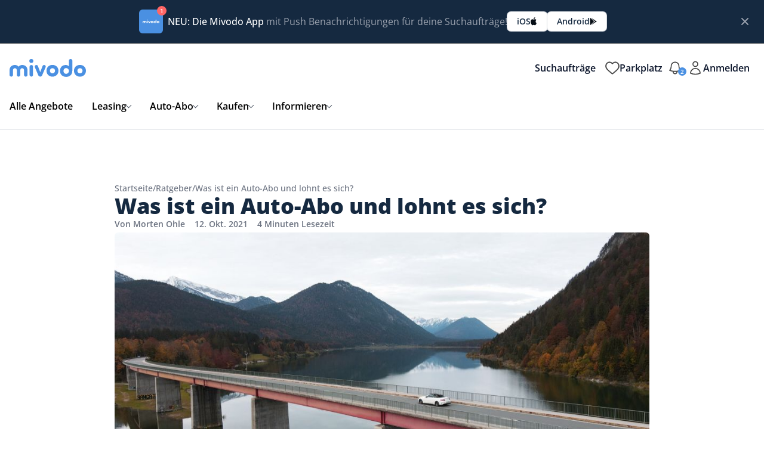

--- FILE ---
content_type: text/html; charset=UTF-8
request_url: https://www.mivodo.com/ratgeber/auto-abo-erklaerung/
body_size: 39256
content:
<!DOCTYPE html>
<html class="no-js" lang="de" prefix="og: https://ogp.me/ns#">
<head>
    <meta charset="UTF-8">
    <meta name="viewport" content="width=device-width, initial-scale=1.0, maximum-scale=5.0, user-scalable=no" />
    <link rel="profile" href="https://gmpg.org/xfn/11">
    
        <script type="text/javascript" data-pressidium-cc-no-block>
            function onPressidiumCookieConsentUpdated(event) {
                window.dataLayer = window.dataLayer || [];
                window.dataLayer.push({
                    event: event.type,
                    consent: event.detail,
                });
            }

            window.addEventListener('pressidium-cookie-consent-accepted', onPressidiumCookieConsentUpdated);
            window.addEventListener('pressidium-cookie-consent-changed', onPressidiumCookieConsentUpdated);
        </script>

        
        <style id="pressidium-cc-styles">
            .pressidium-cc-theme {
                --cc-bg: #f8fafc;
--cc-text: #4b5563;
--cc-btn-primary-bg: #1f3d5f;
--cc-btn-primary-text: #ffffff;
--cc-btn-primary-hover-bg: #152940;
--cc-btn-primary-hover-text: #ffffff;
--cc-btn-secondary-bg: #d7e6f9;
--cc-btn-secondary-text: #4a90e2;
--cc-btn-secondary-hover-bg: #e8f1fb;
--cc-btn-secondary-hover-text: #4a90e2;
--cc-toggle-bg-off: #d1d5db;
--cc-toggle-bg-on: #4a90e2;
--cc-toggle-bg-readonly: #e5e7eb;
--cc-toggle-knob-bg: #fff;
--cc-toggle-knob-icon-color: #ecf2fa;
--cc-cookie-category-block-bg: #f1f5f9;
--cc-cookie-category-block-bg-hover: #e2e8f0;
--cc-section-border: #e2e8f0;
--cc-block-text: #4b5563;
--cc-cookie-table-border: #e2e8f0;
--cc-overlay-bg: #f8fafc;
--cc-webkit-scrollbar-bg: #ebeff9;
--cc-webkit-scrollbar-bg-hover: #4a90e2;
--cc-btn-floating-bg: #1f3d5f;
--cc-btn-floating-icon: #ffffff;
--cc-btn-floating-hover-bg: #152940;
--cc-btn-floating-hover-icon: #f9faff;
            }
        </style>

        
            <script data-no-defer="1" data-ezscrex="false" data-cfasync="false" data-pagespeed-no-defer data-cookieconsent="ignore">
                var ctPublicFunctions = {"_ajax_nonce":"19e9452816","_rest_nonce":"1e9463bb09","_ajax_url":"\/wp-admin\/admin-ajax.php","_rest_url":"https:\/\/www.mivodo.com\/wp-json\/","data__cookies_type":"alternative","data__ajax_type":"rest","data__bot_detector_enabled":"0","data__frontend_data_log_enabled":1,"cookiePrefix":"","wprocket_detected":false,"host_url":"www.mivodo.com","text__ee_click_to_select":"Klicke, um die gesamten Daten auszuw\u00e4hlen","text__ee_original_email":"Die vollst\u00e4ndige Adresse lautet","text__ee_got_it":"Verstanden","text__ee_blocked":"Blockiert","text__ee_cannot_connect":"Kann keine Verbindung herstellen","text__ee_cannot_decode":"Kann E-Mail nicht dekodieren. Unbekannter Grund","text__ee_email_decoder":"CleanTalk E-Mail-Decoder","text__ee_wait_for_decoding":"Die Magie ist unterwegs!","text__ee_decoding_process":"Bitte warte einen Moment, w\u00e4hrend wir die Kontaktdaten entschl\u00fcsseln."}
            </script>
        
            <script data-no-defer="1" data-ezscrex="false" data-cfasync="false" data-pagespeed-no-defer data-cookieconsent="ignore">
                var ctPublic = {"_ajax_nonce":"19e9452816","settings__forms__check_internal":"0","settings__forms__check_external":"0","settings__forms__force_protection":"0","settings__forms__search_test":"0","settings__forms__wc_add_to_cart":"0","settings__data__bot_detector_enabled":"0","settings__sfw__anti_crawler":0,"blog_home":"https:\/\/www.mivodo.com\/","pixel__setting":"0","pixel__enabled":false,"pixel__url":null,"data__email_check_before_post":"1","data__email_check_exist_post":"0","data__cookies_type":"alternative","data__key_is_ok":true,"data__visible_fields_required":true,"wl_brandname":"Anti-Spam by CleanTalk","wl_brandname_short":"CleanTalk","ct_checkjs_key":"d6b950bb84b87c6d6f170839b82d8e2f39d154cdeda468ed1e00157ef08fd5ad","emailEncoderPassKey":"0853218e5abd988e2c6396fe6d2f7adb","bot_detector_forms_excluded":"W10=","advancedCacheExists":false,"varnishCacheExists":false,"wc_ajax_add_to_cart":false}
            </script>
        <link rel="dns-prefetch" href="https://cdn.mivodo.com">
<link rel="preconnect" href="https://cdn.mivodo.com" crossorigin>
<link rel="preload" href="/wp-content/themes/21-platform-child/custom-assets/fonts/open-sans-v40-latin-regular.woff2" as="font" type="font/woff2" crossorigin>
<link rel="preload" href="/wp-content/themes/21-platform-child/custom-assets/fonts/open-sans-v40-latin-500.woff2" as="font" type="font/woff2" crossorigin>
<link rel="preload" href="/wp-content/themes/21-platform-child/custom-assets/fonts/open-sans-v40-latin-600.woff2" as="font" type="font/woff2" crossorigin>
<link rel="preload" href="/wp-content/themes/21-platform-child/custom-assets/fonts/open-sans-v40-latin-700.woff2" as="font" type="font/woff2" crossorigin>
<link rel="preload" href="/wp-content/themes/21-platform-child/custom-assets/fonts/open-sans-v40-latin-800.woff2" as="font" type="font/woff2" crossorigin>
<title>Was ist ein Auto-Abo und lohnt es sich? - Mivodo</title>
<meta name="description" content="Auto-Abo einfach erklärt: Was es ist, wie es funktioniert und ob es sich lohnt? Jetzt im Ratgeber mehr über die Finanzierungsform erfahren"/>
<meta name="robots" content="follow, index, max-snippet:-1, max-video-preview:-1, max-image-preview:large"/>
<link rel="canonical" href="https://www.mivodo.com/ratgeber/auto-abo-erklaerung/" />
<meta property="og:locale" content="de_DE" />
<meta property="og:type" content="article" />
<meta property="og:title" content="Was ist ein Auto-Abo und lohnt es sich? - Mivodo" />
<meta property="og:description" content="Auto-Abo einfach erklärt: Was es ist, wie es funktioniert und ob es sich lohnt? Jetzt im Ratgeber mehr über die Finanzierungsform erfahren" />
<meta property="og:url" content="https://www.mivodo.com/ratgeber/auto-abo-erklaerung/" />
<meta property="og:site_name" content="Mivodo" />
<meta property="article:publisher" content="https://www.facebook.com/mivodo/" />
<meta property="article:section" content="Ratgeber" />
<meta property="og:updated_time" content="2024-01-30T22:07:42+01:00" />
<meta property="og:image" content="https://www.mivodo.com/wp-content/uploads/2021/10/auto-abo-erklaerung.jpg" />
<meta property="og:image:secure_url" content="https://www.mivodo.com/wp-content/uploads/2021/10/auto-abo-erklaerung.jpg" />
<meta property="og:image:width" content="2000" />
<meta property="og:image:height" content="1125" />
<meta property="og:image:alt" content="auto abo erklaerung" />
<meta property="og:image:type" content="image/jpeg" />
<meta property="article:published_time" content="2021-10-12T15:26:30+02:00" />
<meta property="article:modified_time" content="2024-01-30T22:07:42+01:00" />
<meta name="twitter:card" content="summary_large_image" />
<meta name="twitter:title" content="Was ist ein Auto-Abo und lohnt es sich? - Mivodo" />
<meta name="twitter:description" content="Auto-Abo einfach erklärt: Was es ist, wie es funktioniert und ob es sich lohnt? Jetzt im Ratgeber mehr über die Finanzierungsform erfahren" />
<meta name="twitter:site" content="@mivodo_de" />
<meta name="twitter:creator" content="@mivodo_de" />
<meta name="twitter:image" content="https://www.mivodo.com/wp-content/uploads/2021/10/auto-abo-erklaerung.jpg" />
<meta name="twitter:label1" content="Verfasst von" />
<meta name="twitter:data1" content="Morten Ohle" />
<meta name="twitter:label2" content="Lesedauer" />
<meta name="twitter:data2" content="3 Minuten" />
<script type="application/ld+json" class="rank-math-schema">{"@context":"https://schema.org","@graph":[{"@type":"Place","@id":"https://www.mivodo.com/#place","address":{"@type":"PostalAddress","streetAddress":"Alexanderstra\u00dfe 9b","addressLocality":"Stuttgart","postalCode":"70184","addressCountry":"Deutschland"}},{"@type":["AutomotiveBusiness","Organization"],"@id":"https://www.mivodo.com/#organization","name":"Mivodo","url":"https://www.mivodo.com","sameAs":["https://www.facebook.com/mivodo/","https://twitter.com/mivodo_de","https://www.instagram.com/mivodo.de/","https://www.tiktok.com/@mivodo","https://www.youtube.com/mivodo"],"email":"info@www.mivodo.com","address":{"@type":"PostalAddress","streetAddress":"Alexanderstra\u00dfe 9b","addressLocality":"Stuttgart","postalCode":"70184","addressCountry":"Deutschland"},"logo":{"@type":"ImageObject","@id":"https://www.mivodo.com/#logo","url":"https://www.mivodo.com/wp-content/uploads/2021/09/mivodo-logo.svg","contentUrl":"https://www.mivodo.com/wp-content/uploads/2021/09/mivodo-logo.svg","caption":"Mivodo","inLanguage":"de","width":"1539","height":"361"},"priceRange":"\u20ac","location":{"@id":"https://www.mivodo.com/#place"},"image":{"@id":"https://www.mivodo.com/#logo"}},{"@type":"WebSite","@id":"https://www.mivodo.com/#website","url":"https://www.mivodo.com","name":"Mivodo","alternateName":"mivodo.com","publisher":{"@id":"https://www.mivodo.com/#organization"},"inLanguage":"de"},{"@type":"ImageObject","@id":"https://www.mivodo.com/wp-content/uploads/2021/10/auto-abo-erklaerung.jpg","url":"https://www.mivodo.com/wp-content/uploads/2021/10/auto-abo-erklaerung.jpg","width":"2000","height":"1125","caption":"auto abo erklaerung","inLanguage":"de"},{"@type":"BreadcrumbList","@id":"https://www.mivodo.com/ratgeber/auto-abo-erklaerung/#breadcrumb","itemListElement":[{"@type":"ListItem","position":"1","item":{"@id":"https://www.mivodo.com","name":"Startseite"}},{"@type":"ListItem","position":"2","item":{"@id":"https://www.mivodo.com/ratgeber/","name":"Ratgeber"}},{"@type":"ListItem","position":"3","item":{"@id":"https://www.mivodo.com/ratgeber/auto-abo-erklaerung/","name":"Was ist ein Auto-Abo und lohnt es sich?"}}]},{"@type":"WebPage","@id":"https://www.mivodo.com/ratgeber/auto-abo-erklaerung/#webpage","url":"https://www.mivodo.com/ratgeber/auto-abo-erklaerung/","name":"Was ist ein Auto-Abo und lohnt es sich? - Mivodo","datePublished":"2021-10-12T15:26:30+02:00","dateModified":"2024-01-30T22:07:42+01:00","isPartOf":{"@id":"https://www.mivodo.com/#website"},"primaryImageOfPage":{"@id":"https://www.mivodo.com/wp-content/uploads/2021/10/auto-abo-erklaerung.jpg"},"inLanguage":"de","breadcrumb":{"@id":"https://www.mivodo.com/ratgeber/auto-abo-erklaerung/#breadcrumb"}},{"@type":"Person","@id":"https://www.mivodo.com/author/morten/","name":"Morten Ohle","url":"https://www.mivodo.com/author/morten/","image":{"@type":"ImageObject","@id":"https://www.mivodo.com/wp-content/uploads/2022/04/morten-mivodo-profile-e1650826208550-148x150.jpg","url":"https://www.mivodo.com/wp-content/uploads/2022/04/morten-mivodo-profile-e1650826208550-148x150.jpg","caption":"Morten Ohle","inLanguage":"de"},"worksFor":{"@id":"https://www.mivodo.com/#organization"}},{"@type":"Article","headline":"Was ist ein Auto-Abo und lohnt es sich? - Mivodo","datePublished":"2021-10-12T15:26:30+02:00","dateModified":"2024-01-30T22:07:42+01:00","articleSection":"Auto-Abo, Ratgeber","author":{"@id":"https://www.mivodo.com/author/morten/","name":"Morten Ohle"},"publisher":{"@id":"https://www.mivodo.com/#organization"},"description":"Auto-Abo einfach erkl\u00e4rt: Was es ist, wie es funktioniert und ob es sich lohnt? Jetzt im Ratgeber mehr \u00fcber die Finanzierungsform erfahren","name":"Was ist ein Auto-Abo und lohnt es sich? - Mivodo","@id":"https://www.mivodo.com/ratgeber/auto-abo-erklaerung/#richSnippet","isPartOf":{"@id":"https://www.mivodo.com/ratgeber/auto-abo-erklaerung/#webpage"},"image":{"@id":"https://www.mivodo.com/wp-content/uploads/2021/10/auto-abo-erklaerung.jpg"},"inLanguage":"de","mainEntityOfPage":{"@id":"https://www.mivodo.com/ratgeber/auto-abo-erklaerung/#webpage"}}]}</script>
<link rel="alternate" title="oEmbed (JSON)" type="application/json+oembed" href="https://www.mivodo.com/wp-json/oembed/1.0/embed?url=https%3A%2F%2Fwww.mivodo.com%2Fratgeber%2Fauto-abo-erklaerung%2F" />
<link rel="alternate" title="oEmbed (XML)" type="text/xml+oembed" href="https://www.mivodo.com/wp-json/oembed/1.0/embed?url=https%3A%2F%2Fwww.mivodo.com%2Fratgeber%2Fauto-abo-erklaerung%2F&#038;format=xml" />
<style id='wp-img-auto-sizes-contain-inline-css' type='text/css'>
img:is([sizes=auto i],[sizes^="auto," i]){contain-intrinsic-size:3000px 1500px}
/*# sourceURL=wp-img-auto-sizes-contain-inline-css */
</style>
<link rel='stylesheet' id='fonts-css' href='https://www.mivodo.com/wp-content/themes/21-platform-child/custom-assets/css/fonts.css?ver=1.3.5.98' type='text/css' media='all' />
<link rel='stylesheet' id='cleantalk-public-css-css' href='https://www.mivodo.com/wp-content/plugins/cleantalk-spam-protect/css/cleantalk-public.min.css?ver=6.70.1_1766617292' type='text/css' media='all' />
<link rel='stylesheet' id='cleantalk-email-decoder-css-css' href='https://www.mivodo.com/wp-content/plugins/cleantalk-spam-protect/css/cleantalk-email-decoder.min.css?ver=6.70.1_1766617292' type='text/css' media='all' />
<link rel='stylesheet' id='contact-form-7-css' href='https://www.mivodo.com/wp-content/plugins/contact-form-7/includes/css/styles.css?ver=6.1.4' type='text/css' media='all' />
<link rel='stylesheet' id='cookie-consent-client-style-css' href='https://www.mivodo.com/wp-content/plugins/pressidium-cookie-consent/public/bundle.client.css?ver=a42c7610e2f07a53bd90' type='text/css' media='all' />
<link rel='stylesheet' id='child-style-css' href='https://www.mivodo.com/wp-content/themes/21-platform-child/style.css?ver=1.3.5.98' type='text/css' media='all' />
<link rel='stylesheet' id='vx:commons.css-css' href='https://www.mivodo.com/wp-content/themes/21-platform/assets/dist/commons.min.css?ver=1.3.5.98' type='text/css' media='all' />
<link rel='stylesheet' id='vx:tailwind-css' href='https://www.mivodo.com/wp-content/themes/21-platform/assets/dist/tailwind.min.css?ver=1.3.5.98' type='text/css' media='all' />
<link rel='stylesheet' id='vx:flowbite-typo-css' href='https://www.mivodo.com/wp-content/themes/21-platform/assets/vendor/flowbite/typography.min.css?ver=1.3.5.98' type='text/css' media='all' />
<link rel='stylesheet' id='vx:forms.css-css' href='https://www.mivodo.com/wp-content/themes/21-platform/assets/dist/forms.min.css?ver=1.3.5.98' type='text/css' media='all' />
<script type="text/javascript" id="consent-mode-script-js-extra">
/* <![CDATA[ */
var pressidiumCCGCM = {"gcm":{"enabled":true,"implementation":"gtag","ads_data_redaction":true,"url_passthrough":true,"regions":[{"country":"de","subdivisions":["de-be","de-st","de-rp","de-bb","de-ni","de-sh","de-th","de-bw","de-hh","de-mv","de-nw","de-sn","de-hb","de-sl","de-by","de-he"],"default_consent_states":{"ad_storage":false,"ad_user_data":false,"ad_personalization":false,"analytics_storage":false,"functionality_storage":false,"personalization_storage":false,"security_storage":false}}]}};
//# sourceURL=consent-mode-script-js-extra
/* ]]> */
</script>
<script type="text/javascript" src="https://www.mivodo.com/wp-content/plugins/pressidium-cookie-consent/public/consent-mode.js?ver=e12e26152e9ebe6a26ba" id="consent-mode-script-js"></script>
<script type="text/javascript" src="https://www.mivodo.com/wp-content/plugins/cleantalk-spam-protect/js/apbct-public-bundle_gathering.min.js?ver=6.70.1_1766617292" id="apbct-public-bundle_gathering.min-js-js"></script>
<script type="text/javascript" src="https://www.mivodo.com/wp-includes/js/jquery/jquery.min.js?ver=3.7.1" id="jquery-core-js"></script>
<script type="text/javascript">var Voxel_Config = {"ajax_url":"https:\/\/www.mivodo.com\/?vx=1","api_url":"https:\/\/api.mivodo.com","is_logged_in":false,"is_newsletter_enabled":true,"is_newsletter_subscribed":false,"current_user_id":0,"login_url":"https:\/\/www.mivodo.com\/auth\/","register_url":"https:\/\/www.mivodo.com\/auth\/?register","is_rtl":false,"subpartner_id":1,"referral_subpartner_id":1,"redirect_url":"https:\/\/redirect.mivodo.com","request_url_tail":"ratgeber\/auto-abo-erklaerung","custom_url_tail":"","current_filter_values":[],"retrieving_favorites":false,"l10n":{"ajaxError":"Es gab ein Problem. Bitte versuche es noch einmal.","authError":"Deine Anmeldedaten sind ung\u00fcltig. Bitte versuche es erneut.","confirmAction":"Bist du sicher, dass du mit dieser Aktion fortfahren willst?","accountRequired":"Um diese Aktion durchzuf\u00fchren, ist ein Konto erforderlich","login":"Anmeldung","register":"Register","copied":"In die Zwischenablage kopiert","positionFail":"Dein Standort konnte nicht ermittelt werden.","addressFail":"Deine Adresse konnte nicht ermittelt werden.","months":["Januar","Februar","M\u00e4rz","April","Mai","Juni","Juli","August","September","Oktober","November","Dezember"],"weekdays":["Sonntag","Montag","Dienstag","Mittwoch","Donnerstag","Freitag","Samstag"],"weekdaysShort":["So","Mo","Di","Mi","Do","Fr","Sa"],"favorite":{"added":"Zu den Favoriten hinzugef\u00fcgt","already_exists":"Bereits in den Favoriten","deleted":"Aus den Favoriten entfernt","error":"Fehler beim \u00c4ndern deiner Favoriten"},"saved_search":{"added":"Die gespeicherte Suche wurde erstellt. Bitte best\u00e4tige deine E-Mail-Adresse, um sie zu aktivieren.","already_exists":"Du hast diese Suche bereits mit deinem Benutzerkonto oder deiner E-Mail-Adresse gespeichert. Du kannst sie jetzt bearbeiten.","deleted":"Gespeicherte Suche entfernt","error":"Fehler beim \u00c4ndern deiner gespeicherten Suchen"}},"locale":"de_DE","currency":"USD","maps":{"provider":"mapbox","default_lat":48.7758,"default_lng":9.1829},"mapbox":{"api_key":"pk.eyJ1IjoibWl2b2RvIiwiYSI6ImNsZWVnMnVjNDA5OXEzbnA4NTBqOG01ZnUifQ.zcJ0Cnl553vlH-LjxnoG5g","skin":null,"language":"de","handle":"vx:mapbox.js-js"}};</script><script type="text/javascript">
                window.VX_Track = window.VX_Track || {};
                VX_Track.meta_event_id = "910aa0375797903934304bbf31a32e1d";
            </script><script type="text/plain" data-cookiecategory="targeting">
            // Targeting JavaScript
            !function(f,b,e,v,n,t,s)
            {if(f.fbq)return;n=f.fbq=function(){n.callMethod?
            n.callMethod.apply(n,arguments):n.queue.push(arguments)};
            if(!f._fbq)f._fbq=n;n.push=n;n.loaded=!0;n.version="2.0";
            n.queue=[];t=b.createElement(e);t.async=!0;
            t.src=v;s=b.getElementsByTagName(e)[0];
            s.parentNode.insertBefore(t,s)}(window, document,"script",
            "https://connect.facebook.net/en_US/fbevents.js");
            fbq("init", "930311264132042");
            fbq("track", "PageView", {}, {eventID: "910aa0375797903934304bbf31a32e1d"});
            </script><script type="text/javascript">
            jQuery(function($){
                // console.log("Logging visit");
                $.post(
                    Voxel_Config.ajax_url + "&action=tracking.event_server_side",
                    {
                        event_type: "PageView",
                        event_id: VX_Track.meta_event_id,
                        body: JSON.stringify({
                            event_source_url: window.location.href,
                            ref_url: document.referrer,
                            fbp: (typeof Voxel !== "undefined" && typeof Voxel.getCookie === "function") ? Voxel.getCookie("_fbp") : "",
                            fbc: (typeof Voxel !== "undefined" && typeof Voxel.getCookie === "function") ? Voxel.getCookie("_fbc") : ""
                        })
                    }
                );
            });
            </script>            <!-- Google tag (gtag.js) -->
            <script type="text/plain"
                    data-cookiecategory="targeting" src="https://www.googletagmanager.com/gtag/js?id=AW-16469092645"></script>
            <script type="text/plain"
                    data-cookiecategory="targeting">
                window.dataLayer = window.dataLayer || [];
                function gtag(){dataLayer.push(arguments);}
                gtag('js', new Date());

                gtag('config', 'AW-16469092645');
            </script>
        <script type='text/plain' data-cookiecategory='analytics'>!function(t,e){var o,n,p,r;e.__SV||(window.posthog=e,e._i=[],e.init=function(i,s,a){function g(t,e){var o=e.split(".");2==o.length&&(t=t[o[0]],e=o[1]),t[e]=function(){t.push([e].concat(Array.prototype.slice.call(arguments,0)))}}(p=t.createElement("script")).type="text/javascript",p.crossOrigin="anonymous",p.async=!0,p.src=s.api_host.replace(".i.posthog.com","-assets.i.posthog.com")+"/static/array.js",(r=t.getElementsByTagName("script")[0]).parentNode.insertBefore(p,r);var u=e;for(void 0!==a?u=e[a]=[]:a="posthog",u.people=u.people||[],u.toString=function(t){var e="posthog";return"posthog"!==a&&(e+="."+a),t||(e+=" (stub)"),e},u.people.toString=function(){return u.toString(1)+".people (stub)"},o="init Te Ds js Re Os As capture Ke calculateEventProperties zs register register_once register_for_session unregister unregister_for_session Hs getFeatureFlag getFeatureFlagPayload isFeatureEnabled reloadFeatureFlags updateEarlyAccessFeatureEnrollment getEarlyAccessFeatures on onFeatureFlags onSurveysLoaded onSessionId getSurveys getActiveMatchingSurveys renderSurvey displaySurvey canRenderSurvey canRenderSurveyAsync identify setPersonProperties group resetGroups setPersonPropertiesForFlags resetPersonPropertiesForFlags setGroupPropertiesForFlags resetGroupPropertiesForFlags reset get_distinct_id getGroups get_session_id get_session_replay_url alias set_config startSessionRecording stopSessionRecording sessionRecordingStarted captureException loadToolbar get_property getSessionProperty qs Ns createPersonProfile Bs Cs Ws opt_in_capturing opt_out_capturing has_opted_in_capturing has_opted_out_capturing get_explicit_consent_status is_capturing clear_opt_in_out_capturing Ls debug L Us getPageViewId captureTraceFeedback captureTraceMetric".split(" "),n=0;n<o.length;n++)g(u,o[n]);e._i.push([i,s,a])},e.__SV=1)}(document,window.posthog||[]);
    posthog.init('phc_VPqL05f8YPGk1s7dV75z2wr3LKKgzVieexpVYRckPrp', {
        api_host: 'https://eu.i.posthog.com',
        defaults: '2025-05-24',
        person_profiles: 'identified_only', // or 'always' to create profiles for anonymous users as well
    })</script><link rel="icon" href="https://www.mivodo.com/wp-content/uploads/2021/09/cropped-mivodo-favicon-150x150.png" sizes="32x32" />
<link rel="icon" href="https://www.mivodo.com/wp-content/uploads/2021/09/cropped-mivodo-favicon-300x300.png" sizes="192x192" />
<link rel="apple-touch-icon" href="https://www.mivodo.com/wp-content/uploads/2021/09/cropped-mivodo-favicon-300x300.png" />
<meta name="msapplication-TileImage" content="https://www.mivodo.com/wp-content/uploads/2021/09/cropped-mivodo-favicon-300x300.png" />
<link rel='stylesheet' id='fancybox-css' href='https://www.mivodo.com/wp-content/themes/21-platform/assets/vendor/fancybox/fancybox.css?ver=1.3.5.98' type='text/css' media='all' />
<link rel='preload stylesheet' as='style' onload="this.onload=null;this.rel='stylesheet'" id='vx:popup-kit.css-css' href='https://www.mivodo.com/wp-content/themes/21-platform/assets/dist/popup-kit.css?ver=1.3.5.98' type='text/css' media='all' />
</head>
<body class="wp-singular post-template-default single single-post postid-1096981 single-format-standard wp-theme-21-platform wp-child-theme-21-platform-child pressidium-cc-theme">    <div id="top-bar" tabindex="-1"
         class="flex w-full items-start justify-between gap-8 border-b bg-primary_dark-800 border-primary_dark-900 px-4 py-3 sm:items-center lg:py-4 dark-text">

        <div class="mx-auto flex flex-col sm:flex-row sm:items-center gap-4">


            <div class="flex flex-row gap-x-2 items-center">
                <div class="w-12">
                    <div class="flex flex-col items-center justify-center w-10 h-10 relative bg-primary-500 p-1.5 rounded-md">
                        <div class="w-full fill-white text-white"><svg xmlns="http://www.w3.org/2000/svg" viewBox="0 0 1539.01 361.76" fill="currentColor">
    <path class="a"
          d="M199.94,542.26c0-69.64,53.82-103.91,108.52-103.91,14.16,0,48.3,4.88,72.23,34.38,23.93-29.59,59.34-34.11,73.42-34.09,54.52.05,106.34,34.09,106.83,103.34V644.14c0,17.19-15.72,30.46-34.38,30.46-18.17,0-33.89-13.76-34.38-30.46v-94.3c0-30-18.17-45.68-38.31-45.68-21.61,0-38.8,13.27-38.8,46.66v93.32c0,17.19-15.72,30.46-34.38,30.46-18.18,0-33.89-13.76-34.38-30.46V548.37c0-29-18.18-44.21-37.82-44.21-20.63,0-39.79,11.79-39.79,46.66v93.32c0,17.19-15.71,30.46-34.38,30.46-18.17,0-33.89-13.76-34.38-30.46Z"
          transform="translate(-199.94 -317.5)"/>
    <path class="a"
          d="M672.78,643.16c0,17.19-15.72,30.45-34.38,30.45-18.17,0-33.89-13.75-34.38-30.45V469.78c.49-16.69,16.21-30.45,34.38-30.45,18.66,0,34.38,13.27,34.38,30.45Z"
          transform="translate(-199.94 -317.5)"/>
    <path class="a"
          d="M857.79,644.64c-6.88,18.17-19.16,29-37.82,29h-3c-18.17,0-31.93-10.8-39.29-29L708.48,481.57c-5.9-15.72,3.43-36.34,20.13-40.76,21.61-5.41,36.84,4.42,42.73,19.64L818,584.22l46.66-123.77c5.4-15.22,21.12-25.05,42.73-19.64,16.7,4.42,26,25,20.14,40.76Z"
          transform="translate(-199.94 -317.5)"/>
    <path class="a"
          d="M943.91,555.74c0-72.2,53.53-118.37,120.33-118.37s120.82,46.17,120.82,118.37-54,119.84-120.82,119.84S943.91,627.94,943.91,555.74Zm172.39,0c0-31-23.58-52.06-52.06-52.06-28,0-51.57,21.11-51.57,52.06,0,31.43,23.57,53.53,51.57,53.53C1092.72,609.27,1116.3,587.17,1116.3,555.74Z"
          transform="translate(-199.94 -317.5)"/>
    <path class="a"
          d="M1434.6,642.2c-29.77,31.09-66.5,37.16-95.14,37.06-66.74-.23-123.81-43.81-123.81-119.94s49.29-118.17,109.81-120.42c18.19-.68,50,3.37,70.94,28.93l-.49-119.71c.49-16.7,16.2-30.45,34.38-30.45,18.66,0,34.38,13.27,34.38,30.45V550.51C1464.67,582.67,1458,617.77,1434.6,642.2Zm-94.2-24.43c30.95,0,56-27.51,56-58s-25.05-57.95-56-57.95c-34.37,0-54,27.5-54,57.95S1306,617.77,1340.4,617.77Z"
          transform="translate(-199.94 -317.5)"/>
    <path class="a"
          d="M1497.79,555.74c0-72.2,53.54-118.37,120.33-118.37S1739,483.54,1739,555.74s-54,119.84-120.83,119.84S1497.79,627.94,1497.79,555.74Zm172.4,0c0-31-23.58-52.06-52.07-52.06-28,0-51.57,21.11-51.57,52.06,0,31.43,23.58,53.53,51.57,53.53C1646.61,609.27,1670.19,587.17,1670.19,555.74Z"
          transform="translate(-199.94 -317.5)"/>
    <circle class="a" cx="438.46" cy="39.89" r="39.89"/>
</svg></div>
                        <div class="absolute -top-1.5 -right-1.5 w-4 h-4 bg-primary_red-500 text-[10px] text-white flex items-center justify-center rounded-full font-semibold p-1">
                            1
                        </div>
                    </div>
                </div>
                <p class="text-base text-gray-400"><span class="font-medium text-white">NEU: Die Mivodo App</span> mit
                    Push Benachrichtigungen für deine Suchaufträge!</p>
            </div>


            <div class="flex gap-4 justify-start">
                <a href="https://apps.apple.com/de/app/mivodo/id6738971210" target="_blank" rel="nofollow"
                   class="flex items-center gap-1 bg-white font-primary_dark-700 hover:bg-gray-100 text-primary_dark-800 rounded-md px-4 py-1.5 text-sm font-semibold shadow-sm ring-1 ring-gray-300 hover:ring-gray-400 focus:outline-none focus:ring-2 focus:ring-primary_dark-500 focus:ring-offset-2">
                    iOS
                    <span class="w-3 fill-primary_dark-900 text-primary_dark-900">
                    <svg viewBox="0 0 18 20" version="1.1" xmlns="http://www.w3.org/2000/svg">
    <g id="Apple-Logo" stroke="none" stroke-width="1" fill="currentColor" fill-rule="evenodd">
        <path d="M7.7226562,4.3846154 C8.5546875,4.3846154 9.5976562,3.8048315 10.21875,3.0317864 C10.78125,2.3312142 11.1914062,1.352829 11.1914062,0.3744437 C11.1914062,0.2415766 11.1796875,0.1087095 11.15625,0 C10.2304687,0.0362365 9.1171875,0.640178 8.4492187,1.4494596 C7.921875,2.06548 7.4414062,3.0317864 7.4414062,4.0222505 C7.4414062,4.1671964 7.4648438,4.3121424 7.4765625,4.3604577 C7.5351562,4.3725366 7.6289062,4.3846154 7.7226562,4.3846154 Z M4.7929688,19 C5.9296875,19 6.4335938,18.214876 7.8515625,18.214876 C9.2929688,18.214876 9.609375,18.9758423 10.875,18.9758423 C12.1171875,18.9758423 12.9492188,17.792117 13.734375,16.6325493 C14.6132812,15.3038779 14.9765625,13.9993643 15,13.9389701 C14.9179688,13.9148125 12.5390625,12.9122695 12.5390625,10.0979021 C12.5390625,7.6579784 14.4140625,6.5588048 14.5195312,6.474253 C13.2773438,4.6382708 11.390625,4.5899555 10.875,4.5899555 C9.4804688,4.5899555 8.34375,5.4596313 7.6289062,5.4596313 C6.8554688,5.4596313 5.8359375,4.6382708 4.6289062,4.6382708 C2.3320312,4.6382708 0,6.5950413 0,10.2911634 C0,12.5861411 0.8671875,15.013986 1.9335938,16.5842339 C2.8476562,17.9129053 3.6445312,19 4.7929688,19 Z" />
    </g>
</svg>            </span>
                </a>
                <a href="https://play.google.com/store/apps/details?id=com.mivodo.mivodo" target="_blank" rel="nofollow"
                   class="flex items-center gap-1 bg-white font-primary_dark-700 hover:bg-gray-100 text-primary_dark-800 rounded-md px-4 py-1.5 text-sm font-semibold shadow-sm ring-1 ring-gray-300 hover:ring-gray-400 focus:outline-none focus:ring-2 focus:ring-primary_dark-500 focus:ring-offset-2">
                    Android
                    <span class="w-3 fill-primary_dark-900 text-primary_dark-900">
                    <svg xmlns="http://www.w3.org/2000/svg" viewBox="0 0 512 512">
    <path d="M325.3 234.3L104.6 13l280.8 161.2-60.1 60.1zM47 0C34 6.8 25.3 19.2 25.3 35.3v441.3c0 16.1 8.7 28.5 21.7 35.3l256.6-256L47 0zm425.2 225.6l-58.9-34.1-65.7 64.5 65.7 64.5 60.1-34.1c18-14.3 18-46.5-1.2-60.8zM104.6 499l280.8-161.2-60.1-60.1L104.6 499z"/>
</svg>            </span>
                </a>
            </div>

        </div>
        <button data-type="remove-element" data-element-id="top-bar" data-expiration-cookie="top_bar_closed"
                type="button"
                class="flex items-center rounded-lg p-1.5 text-sm text-gray-400 hover:bg-gray-700 hover:text-gray-200">
            <svg class="h-5 w-5" fill="currentColor" viewBox="0 0 20 20" xmlns="http://www.w3.org/2000/svg">
                <path fill-rule="evenodd"
                      d="M4.293 4.293a1 1 0 011.414 0L10 8.586l4.293-4.293a1 1 0 111.414 1.414L11.414 10l4.293 4.293a1 1 0 01-1.414 1.414L10 11.414l-4.293 4.293a1 1 0 01-1.414-1.414L8.586 10 4.293 5.707a1 1 0 010-1.414z"
                      clip-rule="evenodd"></path>
            </svg>
        </button>
    </div>
    <script type="text/html" id="voxel-popup-template">
	<div class="elementor vx-popup" :class="'elementor-'+$root.post_id">
		<div class="ts-popup-root elementor-element" :class="'elementor-element-'+$root.widget_id+'-wrap'" v-cloak>
			<div class="ts-form elementor-element" :class="'elementor-element-'+$root.widget_id" :style="styles" ref="popup">
				<div class="ts-field-popup-container" :class="popupContainerClass">
					<div class="ts-field-popup triggers-blur" ref="popup-box">
                        <slot name="controller-top">
                            <div class="ts-popup-controller border-b" :class="[controllerClass, topControllerClass]" v-if="popupLabel">

                                <ul class="flexify items-center simplify-ul justify-between">
                                    <li class="flexify ts-popup-close">
                                        <a @click.prevent="$emit('blur')" href="#" class="w-7 h-7" role="button">
                                            <svg xmlns="http://www.w3.org/2000/svg" viewBox="0 0 16 16" fill="currentColor">
	<path fill-rule="evenodd" d="M9.78 4.22a.75.75 0 0 1 0 1.06L7.06 8l2.72 2.72a.75.75 0 1 1-1.06 1.06L5.47 8.53a.75.75 0 0 1 0-1.06l3.25-3.25a.75.75 0 0 1 1.06 0Z" clip-rule="evenodd" />
</svg>
                                        </a>
                                    </li>

                                    <li v-if="popupLabel && popupLabel.length > 0" class="font-semibold text-base">
                                        {{ popupLabel }}
                                    </li>

                                    <li class="w-[36px]">

                                    </li>

                                </ul>

                            </div>

                        </slot>
						<div class="ts-popup-content-wrapper min-scroll">
							<slot></slot>
						</div>
						<slot name="controller">
							<div class="ts-popup-controller border-t" :class="controllerClass" v-if="showSave || showClear">
								<ul class="grid grid-cols-3 simplify-ul" :class="{'justify-between': !showDelete}">
                                    <li class="flexify col-span-1" @click.prevent="$emit('clear')">
										<a v-if="showSave || showClear" href="#" class="ts-btn ts-btn-1">
											{{ clearLabel || "L\u00f6schen" }}
										</a>
									</li>

                                    <li v-if="showDelete" class="flexify col-span-1" :class="{'hide-d': !showDelete}" @click.prevent="$emit('delete')" data-tooltip="Suchauftrag löschen">
                                        <a href="#" class="ts-btn ts-btn-1 fill-inherit">
                                            <!-- {{ clearLabel || 'Clear' }} -->
                                            <svg version="1.1" id="lni_lni-trash-can" xmlns="http://www.w3.org/2000/svg" xmlns:xlink="http://www.w3.org/1999/xlink" x="0px"
	 y="0px" viewBox="0 0 64 64" style="enable-background:new 0 0 64 64;" xml:space="preserve">
<g>
	<path d="M50.7,8.6H41V5c0-2.1-1.7-3.8-3.8-3.8H26.8C24.7,1.3,23,2.9,23,5v3.6h-9.7c-2.1,0-3.8,1.7-3.8,3.8v7.3c0,1,0.8,1.8,1.8,1.8
		h1.5v33.9c0,4.1,3.4,7.5,7.5,7.5h23.5c4.1,0,7.5-3.4,7.5-7.5V21.3h1.5c1,0,1.8-0.8,1.8-1.8v-7.3C54.4,10.2,52.8,8.6,50.7,8.6z
		 M26.5,5c0-0.1,0.1-0.3,0.3-0.3h10.4c0.1,0,0.3,0.1,0.3,0.3v3.6H26.5V5z M13.1,12.3c0-0.1,0.1-0.3,0.3-0.3h11.5h14.4h11.5
		c0.1,0,0.3,0.1,0.3,0.3v5.5H13.1V12.3z M47.7,55.3c0,2.2-1.8,4-4,4H20.3c-2.2,0-4-1.8-4-4V21.3h31.5V55.3z"/>
	<path d="M32,48.3c1,0,1.8-0.8,1.8-1.8V33.4c0-1-0.8-1.8-1.8-1.8s-1.8,0.8-1.8,1.8v13.2C30.3,47.6,31,48.3,32,48.3z"/>
	<path d="M40.4,48.3c1,0,1.8-0.8,1.8-1.8V33.4c0-1-0.8-1.8-1.8-1.8s-1.8,0.8-1.8,1.8v13.2C38.7,47.6,39.5,48.3,40.4,48.3z"/>
	<path d="M23.6,48.3c1,0,1.8-0.8,1.8-1.8V33.4c0-1-0.8-1.8-1.8-1.8s-1.8,0.8-1.8,1.8v13.2C21.8,47.6,22.6,48.3,23.6,48.3z"/>
</g>
</svg>
                                            {{ deleteLabel || "L\u00f6schen" }}
                                        </a>
                                    </li>

									<li class="flexify" :class="[{'col-span-2': !showDelete}, {'col-span-1': showDelete}]">
										<a v-if="showSave" href="#" class="ts-btn ts-btn-2 font-semibold" @click.prevent="$emit('save')">
											{{ saveLabel || "Speichern" }}
											<div class="ts-loader-wrapper">
												<span class="ts-loader"></span>
											</div>
										</a>
									</li>

								</ul>
							</div>
							<div v-else-if="showClose" class="ts-popup-controller hide-d" :class="controllerClass">
								<ul class="flexify simplify-ul">
									<li class="flexify ts-popup-close">
										<a @click.prevent="$emit('blur')" href="#" class="ts-icon-btn" role="button">
											<svg version="1.1" id="lni_lni-close" xmlns="http://www.w3.org/2000/svg" xmlns:xlink="http://www.w3.org/1999/xlink" x="0px"
	 y="0px" viewBox="0 0 64 64" style="enable-background:new 0 0 64 64;" xml:space="preserve">
<path d="M34.5,32L62.2,4.2c0.7-0.7,0.7-1.8,0-2.5c-0.7-0.7-1.8-0.7-2.5,0L32,29.5L4.2,1.8c-0.7-0.7-1.8-0.7-2.5,0
	c-0.7,0.7-0.7,1.8,0,2.5L29.5,32L1.8,59.8c-0.7,0.7-0.7,1.8,0,2.5c0.3,0.3,0.8,0.5,1.2,0.5s0.9-0.2,1.2-0.5L32,34.5l27.7,27.8
	c0.3,0.3,0.8,0.5,1.2,0.5c0.4,0,0.9-0.2,1.2-0.5c0.7-0.7,0.7-1.8,0-2.5L34.5,32z"/>
</svg>
										</a>
									</li>
								</ul>
							</div>
						</slot>
					</div>
				</div>
			</div>
		</div>
	</div>
</script>
<script type="text/html" id="voxel-form-group-template">
	<component :is="tag" :class="{'ts-form-group': defaultClass}">
		<slot name="trigger"></slot>
		<teleport to="body">
			<transition name="form-popup">
				<form-popup
					ref="popup"
					v-if="$root.activePopup === popupKey"
					:class="wrapperClass"
                    :top-controller-class="topControllerClass"
					:controller-class="controllerClass"
					:target="popupTarget"
					:show-save="showSave"
					:show-clear="showClear"
					:show-clear-mobile="showClearMobile"
                    :show-delete="showDelete"
                    :popup-label="popupLabel"
                    :delete-label="deleteLabel"
					:show-close="showClose"
					:save-label="saveLabel"
					:clear-label="clearLabel"
					:prevent-blur="preventBlur"
                    :popup-container-class="popupContainerClass"
					@blur="onPopupBlur"
					@save="$emit('save', this);"
					@clear="$emit('clear', this);"
                    @delete="$emit('delete', this);"
				>
					<slot name="popup"></slot>
					<template #controller>
						<slot name="controller"></slot>
					</template>
				</form-popup>
			</transition>
		</teleport>
	</component>
</script>
<div id="c21-site-wrapper" class="min-h-[100vh]" data-url_tail="ratgeber/auto-abo-erklaerung"><header class="c21-main-header header header-style-default header-menu-right border-b" role="banner" itemscope itemtype="https://schema.org/WPHeader" role="contentinfo">
    <div class="header-container">
        <div class="header-top flexify flex-row flex-nowrap items-center justify-between px-2 md:px-4 py-4 mx-auto md:pt-5 md:flex-row max-w-screen-xl w-full overflow-hidden">
            <div class="header-left w-5/12 sm:w-3/12 md:w-auto flex flex-row gap-x-4 md:gap-x-8 ml-3 sm:ml-2 md:ml-0">
                                    <div class="logo header-mobile-logo flex justify-center">
                        <a href="https://www.mivodo.com/" class="static-logo flex justify-center max-w-[120px] md:max-w-fit" aria-label="Homepage">
                            <img src="https://www.mivodo.com/wp-content/uploads/2021/09/mivodo-logo.svg"
                                 alt="Mivodo Logo" width="128" height="28" aria-label="Main logo">
                        </a>
                    </div>

                
                            </div>
            <div class="header-right flexify flex-row-reverse items-center w-7/12 sm:w-9/12 md:w-auto gap-x-3 md:gap-x-4">
                <nav class="navbar md:hidden" aria-label="Main navigation" itemscope itemtype="https://schema.org/SiteNavigationElement">
                <link rel='stylesheet' id='vx:nav-menu.css-css' href='https://www.mivodo.com/wp-content/themes/21-platform/assets/dist/nav-menu.css?ver=1.3.5.98' type='text/css' media='all' />
<div role="navigation" aria-label="Main navigation"
     class="elementor-element elementor-widget elementor-widget-ts-navbar" data-id="main-nav"
     data-element_type="widget" data-widget_type="ts-navbar.default">
    <div class="elementor-widget-container hide-menu-xs hide-menu-sm hide-menu-md">
                    <div class="ts-nav-menu ts-wp-menu  ">
                                    <ul id="menu-main-menu-1" class="ts-nav ts-nav-horizontal flexify simplify-ul min-scroll min-scroll-h">        <li class="ts-popup-component ts-mobile-menu">
			<span class="ts-item-link p-0" ref="target">
				<div class="ts-item-icon flexify">
					<svg xmlns="http://www.w3.org/2000/svg" fill="none" viewBox="0 0 24 24" stroke-width="1.5" stroke="currentColor">
	<path stroke-linecap="round" stroke-linejoin="round" d="M3.75 6.75h16.5M3.75 12h16.5m-16.5 5.25h16.5" />
</svg>
				</div>
				
			    <popup v-cloak>
			    	<div class="ts-popup-head flexify hide-d ts-sticky-top" ref="top">
						<div class="ts-popup-name flexify">
							<span>Menü</span>
						</div>

						<ul class="flexify simplify-ul">
							<li class="flexify ts-popup-close">
								<a role="button" @click.prevent="$root.active = false" href="#" class="w-7 h-7">
									<svg xmlns="http://www.w3.org/2000/svg" viewBox="0 0 20 20">
	<path d="M6.28 5.22a.75.75 0 0 0-1.06 1.06L8.94 10l-3.72 3.72a.75.75 0 1 0 1.06 1.06L10 11.06l3.72 3.72a.75.75 0 1 0 1.06-1.06L11.06 10l3.72-3.72a.75.75 0 0 0-1.06-1.06L10 8.94 6.28 5.22Z" />
</svg>
								</a>
							</li>
						</ul>
					</div>
					<transition-group :name="'slide-from-'+slide_from" tag="div"
                                      class=" ts-md-group ts-multilevel-dropdown" @before-enter="beforeEnter"
                                      @before-leave="beforeLeave">
						<ul class="simplify-ul ts-term-dropdown-list sub-menu" key="main"><li id="menu-item-2628193" class="menu-item menu-item-type-custom menu-item-object-custom menu-item-2628193 border-b flex flex-col items-center"><a  title="Angebote durchsuchen " href="/angebote/" class="flexify w-full items-center justify-between hover:bg-slate-50"><span class="px-5 py-3">Alle Angebote</span></a></li><li id="menu-item-682951" class="menu-item menu-item-type-post_type menu-item-object-page menu-item-has-children menu-item-682951 border-b flex flex-col items-center"><a  title="Auto Leasing" href="https://www.mivodo.com/leasing/" class="flexify w-full items-center justify-between hover:bg-slate-50"><span class="px-5 py-3">Leasing</span><div class="border-l border-gray-300 px-4 py-4 cursor-pointer ml-auto"  @click.prevent="toggleSubmenu('submenu-682951')" ><div class="w-6 h-6 fill-gray-600 text-gray-600 transform transition-transform duration-500" :class="{'rotate-180': isOpen('submenu-682951')}"><svg xmlns="http://www.w3.org/2000/svg" viewBox="0 0 20 20" fill="currentColor">
	<path fill-rule="evenodd" d="M5.22 8.22a.75.75 0 0 1 1.06 0L10 11.94l3.72-3.72a.75.75 0 1 1 1.06 1.06l-4.25 4.25a.75.75 0 0 1-1.06 0L5.22 9.28a.75.75 0 0 1 0-1.06Z" clip-rule="evenodd" />
</svg>
</div></div></a><ul  class="simplify-ul ts-term-dropdown-list sub-menu w-full bg-slate-100 border-t w-full" v-if="isOpen('submenu-682951')"><li id="menu-item-3208" class="menu-item menu-item-type-post_type menu-item-object-page menu-item-3208 border-b flex flex-col items-center"><a  title="Leasing Deals &#038; Schnäppchen" href="https://www.mivodo.com/leasing/top-deals/" class="flexify w-full items-center justify-between hover:bg-slate-50"><span class="px-5 py-3">Deals</span></a></li><li id="menu-item-3471" class="menu-item menu-item-type-post_type menu-item-object-page menu-item-3471 border-b flex flex-col items-center"><a  title="Leasing ohne Anzahlung" href="https://www.mivodo.com/leasing/leasing-ohne-anzahlung/" class="flexify w-full items-center justify-between hover:bg-slate-50"><span class="px-5 py-3">Ohne Anzahlung</span></a></li><li id="menu-item-3206" class="menu-item menu-item-type-post_type menu-item-object-page menu-item-3206 border-b flex flex-col items-center"><a  title="Privatleasing" href="https://www.mivodo.com/leasing/privatleasing/" class="flexify w-full items-center justify-between hover:bg-slate-50"><span class="px-5 py-3">Privatleasing</span></a></li><li id="menu-item-3182" class="menu-item menu-item-type-post_type menu-item-object-page menu-item-3182 border-b flex flex-col items-center"><a  title="Gewerbeleasing" href="https://www.mivodo.com/leasing/gewerbeleasing/" class="flexify w-full items-center justify-between hover:bg-slate-50"><span class="px-5 py-3">Gewerbeleasing</span></a></li><li id="menu-item-552396" class="menu-item menu-item-type-post_type menu-item-object-page menu-item-552396 border-b flex flex-col items-center"><a  title="Neuwagen Leasing" href="https://www.mivodo.com/leasing/neuwagen/" class="flexify w-full items-center justify-between hover:bg-slate-50"><span class="px-5 py-3">Neuwagen</span></a></li><li id="menu-item-3181" class="menu-item menu-item-type-post_type menu-item-object-page menu-item-3181 border-b flex flex-col items-center"><a  title="Gebrauchtwagen Leasing" href="https://www.mivodo.com/leasing/gebrauchtwagen-leasing/" class="flexify w-full items-center justify-between hover:bg-slate-50"><span class="px-5 py-3">Gebrauchtwagen</span></a></li><li id="menu-item-3179" class="menu-item menu-item-type-post_type menu-item-object-page menu-item-3179 border-b flex flex-col items-center"><a  title="Elektroauto Leasing" href="https://www.mivodo.com/leasing/elektroauto-leasing/" class="flexify w-full items-center justify-between hover:bg-slate-50"><span class="px-5 py-3">Elektroauto</span></a></li><li id="menu-item-305131" class="menu-item menu-item-type-post_type menu-item-object-page menu-item-305131 border-b flex flex-col items-center"><a  title="Hybrid Leasing" href="https://www.mivodo.com/leasing/hybrid-leasing/" class="flexify w-full items-center justify-between hover:bg-slate-50"><span class="px-5 py-3">Hybrid</span></a></li><li id="menu-item-3189" class="menu-item menu-item-type-post_type menu-item-object-page menu-item-3189 border-b flex flex-col items-center"><a  title="Marken im Leasing" href="https://www.mivodo.com/marken/" class="flexify w-full items-center justify-between hover:bg-slate-50"><span class="px-5 py-3">Marken</span></a></li><li id="menu-item-3188" class="menu-item menu-item-type-post_type menu-item-object-page menu-item-3188 border-b flex flex-col items-center"><a  title="Leasingübernahme" href="https://www.mivodo.com/leasinguebernahme/" class="flexify w-full items-center justify-between hover:bg-slate-50"><span class="px-5 py-3">Leasingübernahme</span></a></li><li id="menu-item-3764926" class="menu-item menu-item-type-post_type menu-item-object-page menu-item-3764926 border-b flex flex-col items-center"><a  title="Zweirad Leasing" href="https://www.mivodo.com/zweirad/leasing/" class="flexify w-full items-center justify-between hover:bg-slate-50"><span class="px-5 py-3">Zweirad</span></a></li></ul></li><li id="menu-item-7994" class="menu-item menu-item-type-post_type menu-item-object-page menu-item-has-children menu-item-7994 border-b flex flex-col items-center"><a  title="Auto-Abo Angebote" href="https://www.mivodo.com/auto-abo/" class="flexify w-full items-center justify-between hover:bg-slate-50"><span class="px-5 py-3">Auto-Abo</span><div class="border-l border-gray-300 px-4 py-4 cursor-pointer ml-auto"  @click.prevent="toggleSubmenu('submenu-7994')" ><div class="w-6 h-6 fill-gray-600 text-gray-600 transform transition-transform duration-500" :class="{'rotate-180': isOpen('submenu-7994')}"><svg xmlns="http://www.w3.org/2000/svg" viewBox="0 0 20 20" fill="currentColor">
	<path fill-rule="evenodd" d="M5.22 8.22a.75.75 0 0 1 1.06 0L10 11.94l3.72-3.72a.75.75 0 1 1 1.06 1.06l-4.25 4.25a.75.75 0 0 1-1.06 0L5.22 9.28a.75.75 0 0 1 0-1.06Z" clip-rule="evenodd" />
</svg>
</div></div></a><ul  class="simplify-ul ts-term-dropdown-list sub-menu w-full bg-slate-100 border-t w-full" v-if="isOpen('submenu-7994')"><li id="menu-item-934061" class="mvd-nav-deal menu-item menu-item-type-post_type menu-item-object-page menu-item-934061 border-b flex flex-col items-center"><a  title="Auto-Abo Deals &#038; Schnäppchen" href="https://www.mivodo.com/auto-abo/deals/" class="flexify w-full items-center justify-between hover:bg-slate-50"><span class="px-5 py-3">Deals <i class="mi whatshot"></i></span></a></li><li id="menu-item-3775756" class="menu-item menu-item-type-post_type menu-item-object-page menu-item-3775756 border-b flex flex-col items-center"><a  title="Auto-Abo für Gewerbe" href="https://www.mivodo.com/auto-abo/gewerbe/" class="flexify w-full items-center justify-between hover:bg-slate-50"><span class="px-5 py-3">Für Gewerbe</span></a></li><li id="menu-item-1714359" class="menu-item menu-item-type-post_type menu-item-object-page menu-item-1714359 border-b flex flex-col items-center"><a  href="https://www.mivodo.com/auto-abo/elektroauto/" class="flexify w-full items-center justify-between hover:bg-slate-50"><span class="px-5 py-3">E-Auto Abo</span></a></li><li id="menu-item-3775755" class="menu-item menu-item-type-post_type menu-item-object-page menu-item-3775755 border-b flex flex-col items-center"><a  title="(Plug-In) Hybrid Auto-Abos" href="https://www.mivodo.com/auto-abo/plug-in-hybrid/" class="flexify w-full items-center justify-between hover:bg-slate-50"><span class="px-5 py-3">(Plug-In) Hybrid</span></a></li><li id="menu-item-3775757" class="menu-item menu-item-type-post_type menu-item-object-page menu-item-3775757 border-b flex flex-col items-center"><a  title="Gebrauchtwagen Auto-Abos" href="https://www.mivodo.com/auto-abo/gebrauchtwagen/" class="flexify w-full items-center justify-between hover:bg-slate-50"><span class="px-5 py-3">Gebrauchtwagen</span></a></li><li id="menu-item-1039486" class="menu-item menu-item-type-post_type menu-item-object-page menu-item-1039486 border-b flex flex-col items-center"><a  title="Auto-Abo Anbieter" href="https://www.mivodo.com/auto-abo/anbieter/" class="flexify w-full items-center justify-between hover:bg-slate-50"><span class="px-5 py-3">Anbieter</span></a></li><li id="menu-item-1002454" class="menu-item menu-item-type-post_type menu-item-object-page menu-item-1002454 border-b flex flex-col items-center"><a  title="Marken im Auto-Abo" href="https://www.mivodo.com/auto-abo/marken/" class="flexify w-full items-center justify-between hover:bg-slate-50"><span class="px-5 py-3">Marken</span></a></li><li id="menu-item-1360504" class="menu-item menu-item-type-post_type menu-item-object-page menu-item-1360504 border-b flex flex-col items-center"><a  title="Auto-Abos nach Fahrzeugtyp" href="https://www.mivodo.com/auto-abo/fahrzeugtypen/" class="flexify w-full items-center justify-between hover:bg-slate-50"><span class="px-5 py-3">Fahrzeugtypen</span></a></li><li id="menu-item-3776527" class="menu-item menu-item-type-post_type menu-item-object-page menu-item-3776527 border-b flex flex-col items-center"><a  title="Auto-Abos nach Standort" href="https://www.mivodo.com/auto-abo/region/" class="flexify w-full items-center justify-between hover:bg-slate-50"><span class="px-5 py-3">in der Nähe</span></a></li><li id="menu-item-3764925" class="menu-item menu-item-type-post_type menu-item-object-page menu-item-3764925 border-b flex flex-col items-center"><a  href="https://www.mivodo.com/zweirad/abo/" class="flexify w-full items-center justify-between hover:bg-slate-50"><span class="px-5 py-3">Zweirad Abo</span></a></li></ul></li><li id="menu-item-2670265" class="menu-item menu-item-type-post_type menu-item-object-page menu-item-has-children menu-item-2670265 border-b flex flex-col items-center"><a  title="Auto kaufen" href="https://www.mivodo.com/auto-kaufen/" class="flexify w-full items-center justify-between hover:bg-slate-50"><span class="px-5 py-3">Kaufen</span><div class="border-l border-gray-300 px-4 py-4 cursor-pointer ml-auto"  @click.prevent="toggleSubmenu('submenu-2670265')" ><div class="w-6 h-6 fill-gray-600 text-gray-600 transform transition-transform duration-500" :class="{'rotate-180': isOpen('submenu-2670265')}"><svg xmlns="http://www.w3.org/2000/svg" viewBox="0 0 20 20" fill="currentColor">
	<path fill-rule="evenodd" d="M5.22 8.22a.75.75 0 0 1 1.06 0L10 11.94l3.72-3.72a.75.75 0 1 1 1.06 1.06l-4.25 4.25a.75.75 0 0 1-1.06 0L5.22 9.28a.75.75 0 0 1 0-1.06Z" clip-rule="evenodd" />
</svg>
</div></div></a><ul  class="simplify-ul ts-term-dropdown-list sub-menu w-full bg-slate-100 border-t w-full" v-if="isOpen('submenu-2670265')"><li id="menu-item-3767003" class="menu-item menu-item-type-post_type menu-item-object-page menu-item-3767003 border-b flex flex-col items-center"><a  href="https://www.mivodo.com/neuwagen/" class="flexify w-full items-center justify-between hover:bg-slate-50"><span class="px-5 py-3">Neuwagen</span></a></li><li id="menu-item-2670383" class="menu-item menu-item-type-post_type menu-item-object-page menu-item-2670383 border-b flex flex-col items-center"><a  title="Gebrauchtwagen kaufen" href="https://www.mivodo.com/auto-kaufen/gebrauchtwagen/" class="flexify w-full items-center justify-between hover:bg-slate-50"><span class="px-5 py-3">Gebrauchtwagen</span></a></li></ul></li><li id="menu-item-3780526" class="menu-item menu-item-type-custom menu-item-object-custom menu-item-has-children menu-item-3780526 border-b flex flex-col items-center"><span  class="flexify w-full items-center justify-between"><span class="px-5 py-3">Informieren</span><div class="border-l border-gray-300 px-4 py-4 cursor-pointer ml-auto"  @click.prevent="toggleSubmenu('submenu-3780526')" ><div class="w-6 h-6 fill-gray-600 text-gray-600 transform transition-transform duration-500" :class="{'rotate-180': isOpen('submenu-3780526')}"><svg xmlns="http://www.w3.org/2000/svg" viewBox="0 0 20 20" fill="currentColor">
	<path fill-rule="evenodd" d="M5.22 8.22a.75.75 0 0 1 1.06 0L10 11.94l3.72-3.72a.75.75 0 1 1 1.06 1.06l-4.25 4.25a.75.75 0 0 1-1.06 0L5.22 9.28a.75.75 0 0 1 0-1.06Z" clip-rule="evenodd" />
</svg>
</div></div></span><ul  class="simplify-ul ts-term-dropdown-list sub-menu w-full bg-slate-100 border-t w-full" v-if="isOpen('submenu-3780526')"><li id="menu-item-3780527" class="menu-item menu-item-type-custom menu-item-object-custom menu-item-has-children menu-item-3780527 border-b flex flex-col items-center"><span  class="flexify w-full items-center justify-between"><span class="px-5 py-3 text-xs text-gray-600 italic">Informationen</span></span><ul class="simplify-ul ts-term-dropdown-list sub-menu w-full grid grid-cols-1 md:grid-cols-1"><li id="menu-item-3202" class="menu-item menu-item-type-post_type menu-item-object-page menu-item-3202 border-b flex flex-col items-center"><a  title="Leasing Ratgeber" href="https://www.mivodo.com/ratgeber/" class="flexify w-full items-center justify-between hover:bg-slate-50"><span class="px-5 py-3">Ratgeber</span></a></li><li id="menu-item-767077" class="menu-item menu-item-type-post_type menu-item-object-page menu-item-767077 border-b flex flex-col items-center"><a  href="https://www.mivodo.com/ratgeber/lexikon/" class="flexify w-full items-center justify-between hover:bg-slate-50"><span class="px-5 py-3">Lexikon</span></a></li><li id="menu-item-3780528" class="menu-item menu-item-type-post_type menu-item-object-page menu-item-3780528 border-b flex flex-col items-center"><a  href="https://www.mivodo.com/faq/" class="flexify w-full items-center justify-between hover:bg-slate-50"><span class="px-5 py-3">F.A.Q.</span></a></li></ul></li><li id="menu-item-3765769" class="menu-item menu-item-type-post_type menu-item-object-page menu-item-has-children menu-item-3765769 border-b flex flex-col items-center"><a  href="https://www.mivodo.com/autovisor/" class="flexify w-full items-center justify-between hover:bg-slate-50"><span class="px-5 py-3 text-xs text-gray-600 italic">Modellkatalog</span></a><ul class="simplify-ul ts-term-dropdown-list sub-menu w-full grid grid-cols-1 md:grid-cols-1"><li id="menu-item-3765772" class="menu-item menu-item-type-post_type menu-item-object-page menu-item-3765772 border-b flex flex-col items-center"><a  href="https://www.mivodo.com/autovisor/fahrzeugtypen/" class="flexify w-full items-center justify-between hover:bg-slate-50"><span class="px-5 py-3">Fahrzeugtypen</span></a></li><li id="menu-item-3765773" class="menu-item menu-item-type-post_type menu-item-object-page menu-item-3765773 border-b flex flex-col items-center"><a  href="https://www.mivodo.com/autovisor/sitzanzahl/" class="flexify w-full items-center justify-between hover:bg-slate-50"><span class="px-5 py-3">Anzahl der Sitze</span></a></li><li id="menu-item-3765770" class="menu-item menu-item-type-post_type menu-item-object-page menu-item-3765770 border-b flex flex-col items-center"><a  href="https://www.mivodo.com/autovisor/antriebsart/" class="flexify w-full items-center justify-between hover:bg-slate-50"><span class="px-5 py-3">Antriebsarten</span></a></li></ul></li></ul></li></ul>					</transition-group>
			    </popup>
			</span>
        </li>
        <li class="menu-item menu-item-type-custom menu-item-object-custom menu-item-2628193 flex hover:bg-slate-100 rounded-full transition py-2 px-4" ><a  title="Angebote durchsuchen " href="/angebote/" class="ts-item-link ts-nav-menu-link"><span>Alle Angebote</span></a></li><li class="menu-item menu-item-type-post_type menu-item-object-page menu-item-has-children menu-item-682951 flex hover:bg-slate-100 rounded-full transition py-2 px-4 ts-popup-component ts-trigger-on-hover" wrapper-class="ts-popup-submenu" data-megamenu="0" data-columns-desktop="1" data-columns-mobile="1" ><a  ref="target"  title="Auto Leasing" href="https://www.mivodo.com/leasing/" class="ts-item-link ts-nav-menu-link"><span>Leasing</span><div class="ts-down-icon" onclick="event.preventDefault()"></div></a><popup ref="popup" v-cloak><transition-group :name="'slide-from-'+slide_from" tag="div" class="ts-md-group ts-multilevel-dropdown" @before-enter="beforeEnter" @before-leave="beforeLeave"><ul  class="simplify-ul ts-term-dropdown-list sub-menu" key="main" v-show="screen === 'main'"><li class="menu-item menu-item-type-post_type menu-item-object-page menu-item-3208 flex flex-col px-4 py-3 border-b last:border-b-0 border-gray-200 dark:border-gray-700" ><a  title="Leasing Deals &#038; Schnäppchen" href="https://www.mivodo.com/leasing/top-deals/" class="flexify w-full"><span>Deals</span></a></li><li class="menu-item menu-item-type-post_type menu-item-object-page menu-item-3471 flex flex-col px-4 py-3 border-b last:border-b-0 border-gray-200 dark:border-gray-700" ><a  title="Leasing ohne Anzahlung" href="https://www.mivodo.com/leasing/leasing-ohne-anzahlung/" class="flexify w-full"><span>Ohne Anzahlung</span></a></li><li class="menu-item menu-item-type-post_type menu-item-object-page menu-item-3206 flex flex-col px-4 py-3 border-b last:border-b-0 border-gray-200 dark:border-gray-700" ><a  title="Privatleasing" href="https://www.mivodo.com/leasing/privatleasing/" class="flexify w-full"><span>Privatleasing</span></a></li><li class="menu-item menu-item-type-post_type menu-item-object-page menu-item-3182 flex flex-col px-4 py-3 border-b last:border-b-0 border-gray-200 dark:border-gray-700" ><a  title="Gewerbeleasing" href="https://www.mivodo.com/leasing/gewerbeleasing/" class="flexify w-full"><span>Gewerbeleasing</span></a></li><li class="menu-item menu-item-type-post_type menu-item-object-page menu-item-552396 flex flex-col px-4 py-3 border-b last:border-b-0 border-gray-200 dark:border-gray-700" ><a  title="Neuwagen Leasing" href="https://www.mivodo.com/leasing/neuwagen/" class="flexify w-full"><span>Neuwagen</span></a></li><li class="menu-item menu-item-type-post_type menu-item-object-page menu-item-3181 flex flex-col px-4 py-3 border-b last:border-b-0 border-gray-200 dark:border-gray-700" ><a  title="Gebrauchtwagen Leasing" href="https://www.mivodo.com/leasing/gebrauchtwagen-leasing/" class="flexify w-full"><span>Gebrauchtwagen</span></a></li><li class="menu-item menu-item-type-post_type menu-item-object-page menu-item-3179 flex flex-col px-4 py-3 border-b last:border-b-0 border-gray-200 dark:border-gray-700" ><a  title="Elektroauto Leasing" href="https://www.mivodo.com/leasing/elektroauto-leasing/" class="flexify w-full"><span>Elektroauto</span></a></li><li class="menu-item menu-item-type-post_type menu-item-object-page menu-item-305131 flex flex-col px-4 py-3 border-b last:border-b-0 border-gray-200 dark:border-gray-700" ><a  title="Hybrid Leasing" href="https://www.mivodo.com/leasing/hybrid-leasing/" class="flexify w-full"><span>Hybrid</span></a></li><li class="menu-item menu-item-type-post_type menu-item-object-page menu-item-3189 flex flex-col px-4 py-3 border-b last:border-b-0 border-gray-200 dark:border-gray-700" ><a  title="Marken im Leasing" href="https://www.mivodo.com/marken/" class="flexify w-full"><span>Marken</span></a></li><li class="menu-item menu-item-type-post_type menu-item-object-page menu-item-3188 flex flex-col px-4 py-3 border-b last:border-b-0 border-gray-200 dark:border-gray-700" ><a  title="Leasingübernahme" href="https://www.mivodo.com/leasinguebernahme/" class="flexify w-full"><span>Leasingübernahme</span></a></li><li class="menu-item menu-item-type-post_type menu-item-object-page menu-item-3764926 flex flex-col px-4 py-3 border-b last:border-b-0 border-gray-200 dark:border-gray-700" ><a  title="Zweirad Leasing" href="https://www.mivodo.com/zweirad/leasing/" class="flexify w-full"><span>Zweirad</span></a></li></ul></transition-group></popup></li><li class="menu-item menu-item-type-post_type menu-item-object-page menu-item-has-children menu-item-7994 flex hover:bg-slate-100 rounded-full transition py-2 px-4 ts-popup-component ts-trigger-on-hover" wrapper-class="ts-popup-submenu" data-megamenu="0" data-columns-desktop="1" data-columns-mobile="1" ><a  ref="target"  title="Auto-Abo Angebote" href="https://www.mivodo.com/auto-abo/" class="ts-item-link ts-nav-menu-link"><span>Auto-Abo</span><div class="ts-down-icon" onclick="event.preventDefault()"></div></a><popup ref="popup" v-cloak><transition-group :name="'slide-from-'+slide_from" tag="div" class="ts-md-group ts-multilevel-dropdown" @before-enter="beforeEnter" @before-leave="beforeLeave"><ul  class="simplify-ul ts-term-dropdown-list sub-menu" key="main" v-show="screen === 'main'"><li class="mvd-nav-deal menu-item menu-item-type-post_type menu-item-object-page menu-item-934061 flex flex-col px-4 py-3 border-b last:border-b-0 border-gray-200 dark:border-gray-700" ><a  title="Auto-Abo Deals &#038; Schnäppchen" href="https://www.mivodo.com/auto-abo/deals/" class="flexify w-full"><span>Deals <i class="mi whatshot"></i></span></a></li><li class="menu-item menu-item-type-post_type menu-item-object-page menu-item-3775756 flex flex-col px-4 py-3 border-b last:border-b-0 border-gray-200 dark:border-gray-700" ><a  title="Auto-Abo für Gewerbe" href="https://www.mivodo.com/auto-abo/gewerbe/" class="flexify w-full"><span>Für Gewerbe</span></a></li><li class="menu-item menu-item-type-post_type menu-item-object-page menu-item-1714359 flex flex-col px-4 py-3 border-b last:border-b-0 border-gray-200 dark:border-gray-700" ><a  href="https://www.mivodo.com/auto-abo/elektroauto/" class="flexify w-full"><span>E-Auto Abo</span></a></li><li class="menu-item menu-item-type-post_type menu-item-object-page menu-item-3775755 flex flex-col px-4 py-3 border-b last:border-b-0 border-gray-200 dark:border-gray-700" ><a  title="(Plug-In) Hybrid Auto-Abos" href="https://www.mivodo.com/auto-abo/plug-in-hybrid/" class="flexify w-full"><span>(Plug-In) Hybrid</span></a></li><li class="menu-item menu-item-type-post_type menu-item-object-page menu-item-3775757 flex flex-col px-4 py-3 border-b last:border-b-0 border-gray-200 dark:border-gray-700" ><a  title="Gebrauchtwagen Auto-Abos" href="https://www.mivodo.com/auto-abo/gebrauchtwagen/" class="flexify w-full"><span>Gebrauchtwagen</span></a></li><li class="menu-item menu-item-type-post_type menu-item-object-page menu-item-1039486 flex flex-col px-4 py-3 border-b last:border-b-0 border-gray-200 dark:border-gray-700" ><a  title="Auto-Abo Anbieter" href="https://www.mivodo.com/auto-abo/anbieter/" class="flexify w-full"><span>Anbieter</span></a></li><li class="menu-item menu-item-type-post_type menu-item-object-page menu-item-1002454 flex flex-col px-4 py-3 border-b last:border-b-0 border-gray-200 dark:border-gray-700" ><a  title="Marken im Auto-Abo" href="https://www.mivodo.com/auto-abo/marken/" class="flexify w-full"><span>Marken</span></a></li><li class="menu-item menu-item-type-post_type menu-item-object-page menu-item-1360504 flex flex-col px-4 py-3 border-b last:border-b-0 border-gray-200 dark:border-gray-700" ><a  title="Auto-Abos nach Fahrzeugtyp" href="https://www.mivodo.com/auto-abo/fahrzeugtypen/" class="flexify w-full"><span>Fahrzeugtypen</span></a></li><li class="menu-item menu-item-type-post_type menu-item-object-page menu-item-3776527 flex flex-col px-4 py-3 border-b last:border-b-0 border-gray-200 dark:border-gray-700" ><a  title="Auto-Abos nach Standort" href="https://www.mivodo.com/auto-abo/region/" class="flexify w-full"><span>in der Nähe</span></a></li><li class="menu-item menu-item-type-post_type menu-item-object-page menu-item-3764925 flex flex-col px-4 py-3 border-b last:border-b-0 border-gray-200 dark:border-gray-700" ><a  href="https://www.mivodo.com/zweirad/abo/" class="flexify w-full"><span>Zweirad Abo</span></a></li></ul></transition-group></popup></li><li class="menu-item menu-item-type-post_type menu-item-object-page menu-item-has-children menu-item-2670265 flex hover:bg-slate-100 rounded-full transition py-2 px-4 ts-popup-component ts-trigger-on-hover" wrapper-class="ts-popup-submenu" data-megamenu="0" data-columns-desktop="1" data-columns-mobile="1" ><a  ref="target"  title="Auto kaufen" href="https://www.mivodo.com/auto-kaufen/" class="ts-item-link ts-nav-menu-link"><span>Kaufen</span><div class="ts-down-icon" onclick="event.preventDefault()"></div></a><popup ref="popup" v-cloak><transition-group :name="'slide-from-'+slide_from" tag="div" class="ts-md-group ts-multilevel-dropdown" @before-enter="beforeEnter" @before-leave="beforeLeave"><ul  class="simplify-ul ts-term-dropdown-list sub-menu" key="main" v-show="screen === 'main'"><li class="menu-item menu-item-type-post_type menu-item-object-page menu-item-3767003 flex flex-col px-4 py-3 border-b last:border-b-0 border-gray-200 dark:border-gray-700" ><a  href="https://www.mivodo.com/neuwagen/" class="flexify w-full"><span>Neuwagen</span></a></li><li class="menu-item menu-item-type-post_type menu-item-object-page menu-item-2670383 flex flex-col px-4 py-3 border-b last:border-b-0 border-gray-200 dark:border-gray-700" ><a  title="Gebrauchtwagen kaufen" href="https://www.mivodo.com/auto-kaufen/gebrauchtwagen/" class="flexify w-full"><span>Gebrauchtwagen</span></a></li></ul></transition-group></popup></li><li class="menu-item menu-item-type-custom menu-item-object-custom menu-item-has-children menu-item-3780526 flex hover:bg-slate-100 rounded-full transition py-2 px-4 ts-popup-component ts-trigger-on-hover" wrapper-class="ts-popup-submenu" data-megamenu="1" data-columns-desktop="1" data-columns-mobile="1" ><span  ref="target"  class="ts-item-link ts-nav-menu-link"><span>Informieren</span><div class="ts-down-icon" onclick="event.preventDefault()"></div></span><popup ref="popup" v-cloak><transition-group :name="'slide-from-'+slide_from" tag="div" class="ts-md-group" @before-enter="beforeEnter" @before-leave="beforeLeave"><ul  class="simplify-ul ts-term-dropdown-list sub-menu grid grid-cols-1 lg:grid-cols-2" key="main"><li class="menu-item-column p-5 menu-item menu-item-type-custom menu-item-object-custom menu-item-has-children menu-item-3780527 grid self-start col-span-1 lg:col-span-1" ><span  class="flexify w-full"><span class="text-xs text-gray-500 mb-2">Informationen</span></span><ul class="simplify-ul ts-term-dropdown-list sub-menu"><li class="menu-item menu-item-type-post_type menu-item-object-page menu-item-3202 flex py-2" ><a  title="Leasing Ratgeber" href="https://www.mivodo.com/ratgeber/" class="flexify w-full"><span>Ratgeber</span></a></li><li class="menu-item menu-item-type-post_type menu-item-object-page menu-item-767077 flex py-2" ><a  href="https://www.mivodo.com/ratgeber/lexikon/" class="flexify w-full"><span>Lexikon</span></a></li><li class="menu-item menu-item-type-post_type menu-item-object-page menu-item-3780528 flex py-2" ><a  href="https://www.mivodo.com/faq/" class="flexify w-full"><span>F.A.Q.</span></a></li></ul></li><li class="menu-item-column p-5 menu-item menu-item-type-post_type menu-item-object-page menu-item-has-children menu-item-3765769 grid self-start col-span-1 lg:col-span-1" ><a  href="https://www.mivodo.com/autovisor/" class="flexify w-full"><span class="text-xs text-gray-500 mb-2">Modellkatalog</span></a><ul class="simplify-ul ts-term-dropdown-list sub-menu"><li class="menu-item menu-item-type-post_type menu-item-object-page menu-item-3765772 flex py-2" ><a  href="https://www.mivodo.com/autovisor/fahrzeugtypen/" class="flexify w-full"><span>Fahrzeugtypen</span></a></li><li class="menu-item menu-item-type-post_type menu-item-object-page menu-item-3765773 flex py-2" ><a  href="https://www.mivodo.com/autovisor/sitzanzahl/" class="flexify w-full"><span>Anzahl der Sitze</span></a></li><li class="menu-item menu-item-type-post_type menu-item-object-page menu-item-3765770 flex py-2" ><a  href="https://www.mivodo.com/autovisor/antriebsart/" class="flexify w-full"><span>Antriebsarten</span></a></li></ul></li></ul></transition-group></popup></li></ul>                            </div>
            </div>
</div>                </nav>
                <nav aria-label="User area navigation" itemscope itemtype="https://schema.org/SiteNavigationElement">
                    <div class="user-area signin-area md:flex items-center">
                        <link rel='stylesheet' id='vx:user-area.css-css' href='https://www.mivodo.com/wp-content/themes/21-platform/assets/dist/user-area.css?ver=1.3.5.98' type='text/css' media='all' />
<div class="elementor-element flex items-center" data-id="user-area-desktop">
    <div class="ts-user-area">
	<ul class="flexify simplify-ul user-area-menu items-center gap-x-4 ">

		
			
                <li
	class="elementor-repeater-item-0 hidden md:flex"
>
	<a class="flex gap-x-1.5 md:px-2 md:py-2 rounded-full hover:bg-slate-100" onclick="Voxel.requireAuth(event)" ref="target" href="https://www.mivodo.com/auth/gespeicherte-suchen/" role="button" aria-label="Suchaufträge">
		<div class="flex w-6 h-6">
			<svg xmlns="http://www.w3.org/2000/svg" fill="none" viewBox="0 0 24 24" stroke-width="1.5" stroke="currentColor">
  <path stroke-linecap="round" stroke-linejoin="round" d="M14.857 17.082a23.848 23.848 0 0 0 5.454-1.31A8.967 8.967 0 0 1 18 9.75V9A6 6 0 0 0 6 9v.75a8.967 8.967 0 0 1-2.312 6.022c1.733.64 3.56 1.085 5.455 1.31m5.714 0a24.255 24.255 0 0 1-5.714 0m5.714 0a3 3 0 1 1-5.714 0M3.124 7.5A8.969 8.969 0 0 1 5.292 3m13.416 0a8.969 8.969 0 0 1 2.168 4.5" />
</svg>
		</div>
                    <span class="ts_comp_label font-semibold">Suchaufträge</span>
        	</a>
</li>


            		
			
                <li
	class="elementor-repeater-item-0 hidden md:flex"
>
	<a class="flex flex-row gap-x-1.5 hover:bg-slate-100 rounded-full md:py-2 md:px-2" ref="target" onclick="Voxel.requireAuth(event)" href="https://www.mivodo.com/auth/parkplatz/" role="button" aria-label="Parkplatz">
		<div class="w-6 h-6 fill-current stroke-current">
			<svg xmlns="http://www.w3.org/2000/svg" fill="currentColor" viewBox="0 0 64 64" stroke-width="1.5" stroke="currentColor" class="fill-current stroke-current">
<g>
	<path d="M32,59.4c-1.2,0-2.5-0.4-3.4-1.3c-2.3-2-4.6-3.9-6.6-5.6c-5.9-5-11-9.3-14.6-13.6c-4.2-5-6.2-9.8-6.2-15.1
		c0-5.2,1.8-10,5.1-13.5c3.3-3.6,7.9-5.6,12.9-5.6c3.7,0,7.2,1.2,10.2,3.5c0.9,0.7,1.8,1.5,2.6,2.4c0.8-0.9,1.7-1.7,2.6-2.4
		c3-2.3,6.4-3.5,10.2-3.5c5,0,9.5,2,12.9,5.6c3.3,3.5,5.1,8.3,5.1,13.5c0,5.3-2,10.1-6.2,15.1C53,43.2,47.9,47.5,42,52.5
		c-2,1.7-4.3,3.6-6.6,5.6C34.5,58.9,33.2,59.4,32,59.4z M19.2,8.1c-4,0-7.7,1.6-10.3,4.5c-2.7,2.9-4.1,6.8-4.1,11.1
		c0,4.4,1.7,8.5,5.3,12.9c3.4,4.1,8.4,8.3,14.2,13.2c2,1.7,4.3,3.6,6.6,5.7c0.6,0.5,1.6,0.5,2.2,0c2.4-2,4.6-4,6.6-5.7
		c5.8-4.9,10.8-9.1,14.2-13.2c3.6-4.4,5.3-8.5,5.3-12.9c0-4.3-1.5-8.2-4.1-11.1c-2.7-2.9-6.3-4.5-10.3-4.5c-3,0-5.7,0.9-8,2.8
		c-1,0.7-1.8,1.6-2.7,2.6c-0.5,0.6-1.3,1-2.1,1c0,0,0,0,0,0c-0.8,0-1.6-0.4-2.1-1c-0.8-1-1.7-1.9-2.7-2.6
		C24.9,9.1,22.2,8.1,19.2,8.1z"/>
</g>
</svg>
		</div>
                    <span class="ts_comp_label font-semibold">Parkplatz</span>
                	</a>
</li>

            		
			
				<li
	class="ts-notifications-wrapper elementor-repeater-item-0"
	data-config="{&quot;l10n&quot;:{&quot;confirmClear&quot;:&quot;Alle Benachrichtigungen l\u00f6schen?&quot;}}"
>
	<a ref="target" @click.prevent="open" href="#" role="button" aria-label="">
		<div class="ts-comp-icon flexify">
			<svg xmlns="http://www.w3.org/2000/svg" fill="none" viewBox="0 0 24 24" stroke-width="1.5" stroke="currentColor">
  <path stroke-linecap="round" stroke-linejoin="round" d="M14.857 17.082a23.848 23.848 0 0 0 5.454-1.31A8.967 8.967 0 0 1 18 9.75V9A6 6 0 0 0 6 9v.75a8.967 8.967 0 0 1-2.312 6.022c1.733.64 3.56 1.085 5.455 1.31m5.714 0a24.255 24.255 0 0 1-5.714 0m5.714 0a3 3 0 1 1-5.714 0" />
</svg>            <span v-show="notificationCount > 0" ref="indicator" class="unread-indicator w-5 h-5 flex items-center justify-center font-semibold text-[10px] text-white transition" v-cloak="hide">{{notificationCount}}</span>
		</div>
		<span class="ts_comp_label" ></span>
	</a>
	<teleport to="body" class="hidden">
		<transition name="form-popup">
			<form-popup
				ref="popup"
				v-if="$root.active"
				:target="$refs.target"
				:show-save="false"
				:show-clear="false"
				@blur="active = false"
			>
				<div class="ts-popup-head flexify ts-sticky-top hide-d" ref="top">
					<div class="ts-popup-name flexify">
						<span></span>
					</div>

					<ul class="flexify simplify-ul">
						<template v-if="activeItem">
							<li class="flexify">
								<a href="#" @click.prevent="goBack" class="ts-icon-btn" role="button">
									<svg fill="#000000" width="52" height="52" version="1.1" id="lni_lni-arrow-left" xmlns="http://www.w3.org/2000/svg" xmlns:xlink="http://www.w3.org/1999/xlink" x="0px"
	 y="0px" viewBox="0 0 64 64" style="enable-background:new 0 0 64 64;" xml:space="preserve">
<g>
	<path d="M10.7,44.3c-0.5,0-1-0.2-1.3-0.6l-6.9-8.2c-1.7-2-1.7-5,0-7l6.9-8.2c0.6-0.7,1.7-0.8,2.5-0.2c0.7,0.6,0.8,1.7,0.2,2.5
		l-6.5,7.7H61c1,0,1.8,0.8,1.8,1.8c0,1-0.8,1.8-1.8,1.8H5.6l6.5,7.7c0.6,0.7,0.5,1.8-0.2,2.5C11.5,44.2,11.1,44.3,10.7,44.3z"/>
</g>
</svg>
								</a>
							</li>
						</template>
						<template v-else-if="1 === 3">
							<li class="flexify">
								<a href="#" @click.prevent="clearAll" class="ts-icon-btn" role="button">
									<svg version="1.1" id="lni_lni-trash-can" xmlns="http://www.w3.org/2000/svg" xmlns:xlink="http://www.w3.org/1999/xlink" x="0px"
	 y="0px" viewBox="0 0 64 64" style="enable-background:new 0 0 64 64;" xml:space="preserve">
<g>
	<path d="M50.7,8.6H41V5c0-2.1-1.7-3.8-3.8-3.8H26.8C24.7,1.3,23,2.9,23,5v3.6h-9.7c-2.1,0-3.8,1.7-3.8,3.8v7.3c0,1,0.8,1.8,1.8,1.8
		h1.5v33.9c0,4.1,3.4,7.5,7.5,7.5h23.5c4.1,0,7.5-3.4,7.5-7.5V21.3h1.5c1,0,1.8-0.8,1.8-1.8v-7.3C54.4,10.2,52.8,8.6,50.7,8.6z
		 M26.5,5c0-0.1,0.1-0.3,0.3-0.3h10.4c0.1,0,0.3,0.1,0.3,0.3v3.6H26.5V5z M13.1,12.3c0-0.1,0.1-0.3,0.3-0.3h11.5h14.4h11.5
		c0.1,0,0.3,0.1,0.3,0.3v5.5H13.1V12.3z M47.7,55.3c0,2.2-1.8,4-4,4H20.3c-2.2,0-4-1.8-4-4V21.3h31.5V55.3z"/>
	<path d="M32,48.3c1,0,1.8-0.8,1.8-1.8V33.4c0-1-0.8-1.8-1.8-1.8s-1.8,0.8-1.8,1.8v13.2C30.3,47.6,31,48.3,32,48.3z"/>
	<path d="M40.4,48.3c1,0,1.8-0.8,1.8-1.8V33.4c0-1-0.8-1.8-1.8-1.8s-1.8,0.8-1.8,1.8v13.2C38.7,47.6,39.5,48.3,40.4,48.3z"/>
	<path d="M23.6,48.3c1,0,1.8-0.8,1.8-1.8V33.4c0-1-0.8-1.8-1.8-1.8s-1.8,0.8-1.8,1.8v13.2C21.8,47.6,22.6,48.3,23.6,48.3z"/>
</g>
</svg>
								</a>
							</li>
						</template>
						<li class="flexify ts-popup-close">
							<a @click.prevent="$root.active = false" href="#" role="button" class="w-7 h-7">
                                <svg xmlns="http://www.w3.org/2000/svg" viewBox="0 0 20 20">
	<path d="M6.28 5.22a.75.75 0 0 0-1.06 1.06L8.94 10l-3.72 3.72a.75.75 0 1 0 1.06 1.06L10 11.06l3.72 3.72a.75.75 0 1 0 1.06-1.06L11.06 10l3.72-3.72a.75.75 0 0 0-1.06-1.06L10 8.94 6.28 5.22Z" />
</svg>
							</a>
						</li>
					</ul>
				</div>
				<template v-if="activeItem">
					<ul v-if="activeItem.actions && activeItem.actions.length > 0" class="ts-notification-list simplify-ul">
						<li v-for="action in activeItem.actions">
							<template v-if="action.type === 'list-item'">
								<a :href="action.links_to">
									<template v-if="action.image_markup">
										<div class="notification-image" v-html="action.image_markup"></div>
									</template>
									<template v-else>
										<div class="notification-image">
                                            <svg xmlns="http://www.w3.org/2000/svg" xmlns:xlink="http://www.w3.org/1999/xlink" id="lni_lni-notification" x="0px" y="0px" viewBox="0 0 47.8 47.8" style="enable-background:new 0 0 47.8 47.8;" xml:space="preserve"> <path d="M40.7,38.3L39.3,36c-0.2-0.2-0.3-0.6-0.4-1.4V20.2c0-7.7-6.1-14.3-14.2-15.1C24.5,5,24.3,5,24.1,5c0.1-0.2,0.1-0.3,0.1-0.5 V1.6c0-0.8-0.6-1.5-1.4-1.5s-1.4,0.7-1.4,1.5v2.9c0,0.2,0,0.3,0.1,0.5c-0.2,0-0.4,0-0.6,0.1C12.7,5.9,6.6,12.5,6.6,20.2v14.5 c-0.1,0.7-0.2,1.1-0.4,1.4l-1.4,2.3c-0.4,0.7-0.5,1.4-0.1,2l0.1,0.2c0.4,0.7,1.1,1,1.8,1h14.8v2.8c0,0.8,0.6,1.4,1.4,1.5 c0.8,0,1.4-0.7,1.4-1.5v-2.8h14.8c0.7,0,1.4-0.3,1.8-1l0.1-0.2C41.2,39.7,41.1,39,40.7,38.3z M22.9,38.5 C22.8,38.5,22.9,38.5,22.9,38.5c-0.2,0-0.1,0-0.2,0H8l0.7-1.1c0.4-0.7,0.6-1.5,0.7-2.5V20.1c0-6.3,5-11.6,11.7-12.3 c0.6-0.1,1.1-0.1,1.7-0.1c0.6,0,1.1,0,1.7,0.1c6.7,0.7,11.7,6,11.7,12.3v14.8c0.1,1.1,0.3,1.8,0.7,2.5l0.7,1.1H22.9z"></path> </svg>										</div>
									</template>
									<div class="notification-details leading-none">
										<b class="text-sm">{{ action.subject }}</b>
										<span v-if="action.details" class="text-xs">{{ action.details }}</span>
									</div>
								</a>
								<div
									v-if="action.actions && action.actions.length"
									class="ts-notification-actions"
									:class="{'vx-disabled': action._loading}"
								>
									<template v-for="subAction in action.actions">
										<a href="#" @click.prevent="doItemAction(activeItem, action, subAction)" class="ts-btn ts-btn-1" :class="{
											'vx-disabled': subAction.type === 'plain',
										}">
											{{ subAction.label }}
										</a>
									</template>
								</div>
							</template>
						</li>
					</ul>
                    <div v-else-if="activeItem.content" class="ts-empty-user-tab">
                        <p>{{ activeItem.content }}</p>
                        <a href="#" @click.prevent="goBack" class="ts-btn ts-btn-4 mt-4">
                            <svg fill="#000000" width="52" height="52" version="1.1" id="lni_lni-arrow-left" xmlns="http://www.w3.org/2000/svg" xmlns:xlink="http://www.w3.org/1999/xlink" x="0px"
	 y="0px" viewBox="0 0 64 64" style="enable-background:new 0 0 64 64;" xml:space="preserve">
<g>
	<path d="M10.7,44.3c-0.5,0-1-0.2-1.3-0.6l-6.9-8.2c-1.7-2-1.7-5,0-7l6.9-8.2c0.6-0.7,1.7-0.8,2.5-0.2c0.7,0.6,0.8,1.7,0.2,2.5
		l-6.5,7.7H61c1,0,1.8,0.8,1.8,1.8c0,1-0.8,1.8-1.8,1.8H5.6l6.5,7.7c0.6,0.7,0.5,1.8-0.2,2.5C11.5,44.2,11.1,44.3,10.7,44.3z"/>
</g>
</svg>
                            Zurückgehen                        </a>
                    </div>

					<div class="ts-form-group">
						<div class="n-load-more" v-if="activeItem.actions_page < activeItem.total_pages">
							<a href="#" @click.prevent="loadActions( activeItem, activeItem.actions_page + 1 )" class="ts-btn ts-btn-4" :class="{'vx-pending': activeItem._loading}">
								<svg fill="#000000" width="52" height="52" version="1.1" id="lni_lni-reload" xmlns="http://www.w3.org/2000/svg" xmlns:xlink="http://www.w3.org/1999/xlink" x="0px"
	 y="0px" viewBox="0 0 64 64" style="enable-background:new 0 0 64 64;" xml:space="preserve">
<g>
	<path d="M7.4,28.5c0.3,0,0.6,0,0.8-0.1l11.1-3.9c0.9-0.3,1.4-1.3,1.1-2.2c-0.3-0.9-1.3-1.4-2.2-1.1l-6.7,2.4
		c3.3-9.1,12-15.3,22.1-15.3c10.7,0,20.1,7.1,22.7,17.4c0.2,0.9,1.2,1.5,2.1,1.3c0.9-0.2,1.5-1.2,1.3-2.1c-3-11.8-13.8-20-26.1-20
		c-12,0-22.4,7.7-25.8,18.9l-3.1-8.7c-0.3-0.9-1.3-1.4-2.2-1.1c-0.9,0.3-1.4,1.3-1.1,2.2l3.8,10.9C5.5,27.9,6.5,28.5,7.4,28.5z"/>
	<path d="M62.6,49.9l-4.1-10.8c-0.2-0.6-0.7-1.1-1.3-1.3c-0.6-0.2-1.2-0.3-1.8,0l-11,4.2c-0.9,0.3-1.4,1.4-1,2.3
		c0.3,0.9,1.4,1.4,2.3,1l6.8-2.6c-3.8,7.9-11.9,13.1-21.1,13.1c-10.1,0-19-6.3-22.1-15.7C8.9,39.2,7.9,38.7,7,39
		c-0.9,0.3-1.4,1.3-1.1,2.2C9.5,52,19.7,59.3,31.3,59.3c11,0,20.8-6.5,24.8-16.4l3.2,8.3c0.3,0.7,0.9,1.1,1.6,1.1
		c0.2,0,0.4,0,0.6-0.1C62.5,51.8,63,50.8,62.6,49.9z"/>
</g>
</svg>
								Mehr laden							</a>
						</div>
					</div>
				</template>
				<template v-else>
					<div v-if="loading" class="ts-empty-user-tab">
						<span class="ts-loader"></span>
					</div>
					<div v-else-if="!list.length" class="ts-empty-user-tab">
                        <svg xmlns="http://www.w3.org/2000/svg" xmlns:xlink="http://www.w3.org/1999/xlink" id="lni_lni-notification" x="0px" y="0px" viewBox="0 0 47.8 47.8" style="enable-background:new 0 0 47.8 47.8;" xml:space="preserve"> <path d="M40.7,38.3L39.3,36c-0.2-0.2-0.3-0.6-0.4-1.4V20.2c0-7.7-6.1-14.3-14.2-15.1C24.5,5,24.3,5,24.1,5c0.1-0.2,0.1-0.3,0.1-0.5 V1.6c0-0.8-0.6-1.5-1.4-1.5s-1.4,0.7-1.4,1.5v2.9c0,0.2,0,0.3,0.1,0.5c-0.2,0-0.4,0-0.6,0.1C12.7,5.9,6.6,12.5,6.6,20.2v14.5 c-0.1,0.7-0.2,1.1-0.4,1.4l-1.4,2.3c-0.4,0.7-0.5,1.4-0.1,2l0.1,0.2c0.4,0.7,1.1,1,1.8,1h14.8v2.8c0,0.8,0.6,1.4,1.4,1.5 c0.8,0,1.4-0.7,1.4-1.5v-2.8h14.8c0.7,0,1.4-0.3,1.8-1l0.1-0.2C41.2,39.7,41.1,39,40.7,38.3z M22.9,38.5 C22.8,38.5,22.9,38.5,22.9,38.5c-0.2,0-0.1,0-0.2,0H8l0.7-1.1c0.4-0.7,0.6-1.5,0.7-2.5V20.1c0-6.3,5-11.6,11.7-12.3 c0.6-0.1,1.1-0.1,1.7-0.1c0.6,0,1.1,0,1.7,0.1c6.7,0.7,11.7,6,11.7,12.3v14.8c0.1,1.1,0.3,1.8,0.7,2.5l0.7,1.1H22.9z"></path> </svg>						<p>Keine Benachrichtigungen erhalten</p>
					</div>
					<ul class="ts-notification-list simplify-ul">
						<li v-for="item in list" :class="{'ts-new-notification': item.is_new, 'ts-new-notification ts-unread-notification': !item.seen, 'vx-loading': item._loading}">
							<a href="#" @click.prevent="openItem(item)">
								<div class="notification-image">
									<template v-if="item.image_url">
										<img :src="item.image_url">
									</template>
									<template v-else>
                                        <svg xmlns="http://www.w3.org/2000/svg" xmlns:xlink="http://www.w3.org/1999/xlink" id="lni_lni-notification" x="0px" y="0px" viewBox="0 0 47.8 47.8" style="enable-background:new 0 0 47.8 47.8;" xml:space="preserve"> <path d="M40.7,38.3L39.3,36c-0.2-0.2-0.3-0.6-0.4-1.4V20.2c0-7.7-6.1-14.3-14.2-15.1C24.5,5,24.3,5,24.1,5c0.1-0.2,0.1-0.3,0.1-0.5 V1.6c0-0.8-0.6-1.5-1.4-1.5s-1.4,0.7-1.4,1.5v2.9c0,0.2,0,0.3,0.1,0.5c-0.2,0-0.4,0-0.6,0.1C12.7,5.9,6.6,12.5,6.6,20.2v14.5 c-0.1,0.7-0.2,1.1-0.4,1.4l-1.4,2.3c-0.4,0.7-0.5,1.4-0.1,2l0.1,0.2c0.4,0.7,1.1,1,1.8,1h14.8v2.8c0,0.8,0.6,1.4,1.4,1.5 c0.8,0,1.4-0.7,1.4-1.5v-2.8h14.8c0.7,0,1.4-0.3,1.8-1l0.1-0.2C41.2,39.7,41.1,39,40.7,38.3z M22.9,38.5 C22.8,38.5,22.9,38.5,22.9,38.5c-0.2,0-0.1,0-0.2,0H8l0.7-1.1c0.4-0.7,0.6-1.5,0.7-2.5V20.1c0-6.3,5-11.6,11.7-12.3 c0.6-0.1,1.1-0.1,1.7-0.1c0.6,0,1.1,0,1.7,0.1c6.7,0.7,11.7,6,11.7,12.3v14.8c0.1,1.1,0.3,1.8,0.7,2.5l0.7,1.1H22.9z"></path> </svg>									</template>
								</div>
								<div class="notification-details leading-none">
									<b class="text-sm">{{ item.subject }}</b>
									<span class="text-xs">{{ item.time }}</span>
								</div>
							</a>
						</li>
					</ul>
					<div class="ts-form-group">
						<div class="n-load-more" v-if="hasMore">
							<a href="#" @click.prevent="loadMore" class="ts-btn ts-btn-4" :class="{'vx-pending': loadingMore}">
								<svg fill="#000000" width="52" height="52" version="1.1" id="lni_lni-reload" xmlns="http://www.w3.org/2000/svg" xmlns:xlink="http://www.w3.org/1999/xlink" x="0px"
	 y="0px" viewBox="0 0 64 64" style="enable-background:new 0 0 64 64;" xml:space="preserve">
<g>
	<path d="M7.4,28.5c0.3,0,0.6,0,0.8-0.1l11.1-3.9c0.9-0.3,1.4-1.3,1.1-2.2c-0.3-0.9-1.3-1.4-2.2-1.1l-6.7,2.4
		c3.3-9.1,12-15.3,22.1-15.3c10.7,0,20.1,7.1,22.7,17.4c0.2,0.9,1.2,1.5,2.1,1.3c0.9-0.2,1.5-1.2,1.3-2.1c-3-11.8-13.8-20-26.1-20
		c-12,0-22.4,7.7-25.8,18.9l-3.1-8.7c-0.3-0.9-1.3-1.4-2.2-1.1c-0.9,0.3-1.4,1.3-1.1,2.2l3.8,10.9C5.5,27.9,6.5,28.5,7.4,28.5z"/>
	<path d="M62.6,49.9l-4.1-10.8c-0.2-0.6-0.7-1.1-1.3-1.3c-0.6-0.2-1.2-0.3-1.8,0l-11,4.2c-0.9,0.3-1.4,1.4-1,2.3
		c0.3,0.9,1.4,1.4,2.3,1l6.8-2.6c-3.8,7.9-11.9,13.1-21.1,13.1c-10.1,0-19-6.3-22.1-15.7C8.9,39.2,7.9,38.7,7,39
		c-0.9,0.3-1.4,1.3-1.1,2.2C9.5,52,19.7,59.3,31.3,59.3c11,0,20.8-6.5,24.8-16.4l3.2,8.3c0.3,0.7,0.9,1.1,1.6,1.1
		c0.2,0,0.4,0,0.6-0.1C62.5,51.8,63,50.8,62.6,49.9z"/>
</g>
</svg>
								Mehr laden							</a>
						</div>
					</div>
				</template>
			</form-popup>
		</transition>
	</teleport>
</li>

					
			
                <li class="elementor-repeater-item-2">
                    <a class="flex items-center gap-x-1 hover:bg-slate-100 rounded-full md:py-2 md:px-2" href="https://www.mivodo.com/auth/" aria-label="Nutzerbereich aufrufen">
                        <div class="ts-comp-icon flexify">
                            <svg xmlns="http://www.w3.org/2000/svg" fill="transparent" viewBox="0 0 24 24" stroke-width="1.5" stroke="currentColor">
	<path stroke-linecap="round" stroke-linejoin="round" d="M15.75 6a3.75 3.75 0 1 1-7.5 0 3.75 3.75 0 0 1 7.5 0ZM4.501 20.118a7.5 7.5 0 0 1 14.998 0A17.933 17.933 0 0 1 12 21.75c-2.676 0-5.216-.584-7.499-1.632Z" />
</svg>
                        </div>
                        <span class="ts_comp_label text-base font-semibold hidden md:flex">Anmelden</span>
                    </a>
                </li>

            
						</ul>
</div>
</div><script defer type="text/javascript" src="https://www.mivodo.com/wp-content/themes/21-platform/assets/vendor/vue/vue.prod.js?ver=3.2.37" id="vue-js"></script>
<script defer type="text/javascript" src="https://www.mivodo.com/wp-content/themes/21-platform/assets/dist/commons.js?ver=1.3.5.98" id="vx:commons.js-js"></script>
<script defer type="text/javascript" src="https://www.mivodo.com/wp-content/themes/21-platform/assets/dist/notifications.js?ver=1.3.5.98" id="vx:notifications.js-js"></script>
                            <div class="hidden">
                                <link rel='stylesheet' id='vx:quick-search.css-css' href='https://www.mivodo.com/wp-content/themes/21-platform/assets/dist/quick-search.css?ver=1.3.5.98' type='text/css' media='all' />
<script defer type="text/javascript" src="https://www.mivodo.com/wp-content/themes/21-platform/assets/dist/quick-search.js?ver=1.3.5.98" id="vx:quick-search.js-js"></script>
<div class="elementor-widget-container">
    <script type="application/json" class="vxconfig">{"post_types":{"vehicle-models":{"key":"vehicle-models","label":"Vehicle Model","filter":"_search","taxonomies":[],"archive":null,"results":{"query":"","items":[]}},"page":{"key":"page","label":"Seite","filter":"_search","taxonomies":[],"archive":false,"results":{"query":"","items":[]}},"post":{"key":"post","label":"Beitrag","filter":"_search","taxonomies":[],"archive":"https:\/\/www.mivodo.com","results":{"query":"","items":[]}}},"taxonomies":{"car_make__model":{"key":"car_make__model","label":"Vehicle Make Models","results":{"query":"","items":[]}},"car_body_type":{"key":"car_body_type","label":"Fahrzeugtypen","results":{"query":"","items":[]}}},"display_mode":"single","keywords":{"minlength":3},"single_mode":{"submit_to":null,"filter_key":"_search"}}</script>
    <div class="ts-form quick-search">
        <div v-if="false" class="ts-form-group quick-search-keyword" role="search">
                            <div class="ts-popup-target border-0 w-10 h-10 hover:bg-gray-50 transition cursor-pointer p-2 rounded-full" @mousedown="$root.activePopup = 'quick-search'">
                    <svg xmlns="http://www.w3.org/2000/svg" viewBox="0 0 20 20" fill="currentColor">
	<path fill-rule="evenodd" d="M9 3.5a5.5 5.5 0 1 0 0 11 5.5 5.5 0 0 0 0-11ZM2 9a7 7 0 1 1 12.452 4.391l3.328 3.329a.75.75 0 1 1-1.06 1.06l-3.329-3.328A7 7 0 0 1 2 9Z" clip-rule="evenodd" />
</svg>
                </div>
                    </div>
        <form-group popup-key="quick-search" ref="formGroup" class="ts-form-group quick-search-keyword" :show-save="false" :show-clear="false" wrapper-class="ts-quicksearch-popup vx-full-popup">
            <template #trigger>
                                    <div class="ts-popup-target border-0 w-10 h-10 hover:bg-gray-50 transition cursor-pointer p-2 rounded-full" @mousedown="$root.activePopup = 'quick-search'">
                        <svg xmlns="http://www.w3.org/2000/svg" viewBox="0 0 20 20" fill="currentColor">
	<path fill-rule="evenodd" d="M9 3.5a5.5 5.5 0 1 0 0 11 5.5 5.5 0 0 0 0-11ZM2 9a7 7 0 1 1 12.452 4.391l3.328 3.329a.75.75 0 1 1-1.06 1.06l-3.329-3.328A7 7 0 0 1 2 9Z" clip-rule="evenodd" />
</svg>
                    </div>
                            </template>
            <template #popup>
                                    <form @submit.prevent="getResults">
                        <div class="ts-sticky-top qs-top uib b-bottom">
                            <a href="#" class="ts-icon-btn hide-d" role="button" @click.prevent="$refs.formGroup.blur()" type="submit">
                                <svg version="1.1" id="lni_lni-close" xmlns="http://www.w3.org/2000/svg" xmlns:xlink="http://www.w3.org/1999/xlink" x="0px"
	 y="0px" viewBox="0 0 64 64" style="enable-background:new 0 0 64 64;" xml:space="preserve">
<path d="M34.5,32L62.2,4.2c0.7-0.7,0.7-1.8,0-2.5c-0.7-0.7-1.8-0.7-2.5,0L32,29.5L4.2,1.8c-0.7-0.7-1.8-0.7-2.5,0
	c-0.7,0.7-0.7,1.8,0,2.5L29.5,32L1.8,59.8c-0.7,0.7-0.7,1.8,0,2.5c0.3,0.3,0.8,0.5,1.2,0.5s0.9-0.2,1.2-0.5L32,34.5l27.7,27.8
	c0.3,0.3,0.8,0.5,1.2,0.5c0.4,0,0.9-0.2,1.2-0.5c0.7-0.7,0.7-1.8,0-2.5L34.5,32z"/>
</svg>
                            </a>
                            <div class="ts-input-icon flexify w-[calc(100%-46px)] md:w-full">
                                <svg xmlns="http://www.w3.org/2000/svg" viewBox="0 0 20 20" fill="currentColor">
	<path fill-rule="evenodd" d="M9 3.5a5.5 5.5 0 1 0 0 11 5.5 5.5 0 0 0 0-11ZM2 9a7 7 0 1 1 12.452 4.391l3.328 3.329a.75.75 0 1 1-1.06 1.06l-3.329-3.328A7 7 0 0 1 2 9Z" clip-rule="evenodd" />
</svg>
                                <input type="text" @keydown.enter="saveCurrentTerm(); viewArchive();" :value="search" @input="search = $event.target.value" placeholder="Suche" class="autofocus" maxlength="100"></div>
                        </div>
                        <div class="ts-term-dropdown ts-md-group ts-multilevel-dropdown" :class="{'vx-pending': loading}">
                            <template v-if="results.query.trim().length < config.keywords.minlength">
                                <div v-if="!recent.length" class="ts-empty-user-tab">
                                    <svg xmlns="http://www.w3.org/2000/svg" viewBox="0 0 20 20" fill="currentColor">
	<path fill-rule="evenodd" d="M9 3.5a5.5 5.5 0 1 0 0 11 5.5 5.5 0 0 0 0-11ZM2 9a7 7 0 1 1 12.452 4.391l3.328 3.329a.75.75 0 1 1-1.06 1.06l-3.329-3.328A7 7 0 0 1 2 9Z" clip-rule="evenodd" />
</svg>
                                    <p>Keine neuen Suchanfragen.</p>
                                </div>
                                <ul v-else class="simplify-ul ts-term-dropdown-list quick-search-list">
                                    <template v-for="item in recent">
                                        <li>
                                            <a :href="item.link" @click="clickedRecent(item)" class="flexify items-center">
                                                <div v-if="item.logo" class="ts-term-image">
                                                    <span v-html="item.logo"></span>
                                                </div>
                                                <div v-else-if="item.icon" class="ts-term-icon">
                                                    <span v-html="item.icon"></span>
                                                </div>
                                                <div v-else class="ts-term-icon">
                                                    <span><svg xmlns="http://www.w3.org/2000/svg" viewBox="0 0 20 20" fill="currentColor">
	<path fill-rule="evenodd" d="M9 3.5a5.5 5.5 0 1 0 0 11 5.5 5.5 0 0 0 0-11ZM2 9a7 7 0 1 1 12.452 4.391l3.328 3.329a.75.75 0 1 1-1.06 1.06l-3.329-3.328A7 7 0 0 1 2 9Z" clip-rule="evenodd" />
</svg>
</span>
                                                </div>
                                                <span>{{ item.title }}</span>
                                            </a>
                                        </li>

                                    </template>
                                    <li>
                                        <a href="#" class="flexify" @click.prevent="clearRecents">
                                            <div class="ts-term-icon">
											<span>
												<svg fill="#000000" width="52" height="52" version="1.1" id="lni_lni-cross-circle" xmlns="http://www.w3.org/2000/svg" xmlns:xlink="http://www.w3.org/1999/xlink"
	 x="0px" y="0px" viewBox="0 0 64 64" style="enable-background:new 0 0 64 64;" xml:space="preserve">
<g>
	<path d="M32,1.3C15,1.3,1.3,15,1.3,32C1.3,49,15,62.8,32,62.8C49,62.8,62.8,49,62.8,32C62.8,15,49,1.3,32,1.3z M32,59.3
		C17,59.3,4.8,47,4.8,32C4.8,17,17,4.8,32,4.8C47,4.8,59.3,17,59.3,32C59.3,47,47,59.3,32,59.3z"/>
	<path d="M41.2,22.8c-0.7-0.7-1.8-0.7-2.5,0L32,29.5l-6.7-6.7c-0.7-0.7-1.8-0.7-2.5,0c-0.7,0.7-0.7,1.8,0,2.5l6.7,6.7l-6.7,6.7
		c-0.7,0.7-0.7,1.8,0,2.5c0.3,0.3,0.8,0.5,1.2,0.5s0.9-0.2,1.2-0.5l6.7-6.7l6.7,6.7c0.3,0.3,0.8,0.5,1.2,0.5c0.4,0,0.9-0.2,1.2-0.5
		c0.7-0.7,0.7-1.8,0-2.5L34.5,32l6.7-6.7C41.8,24.6,41.8,23.5,41.2,22.8z"/>
</g>
</svg>
											</span>
                                            </div>
                                            <span>Suchen löschen</span>
                                        </a>
                                    </li>
                                </ul>
                            </template>
                            <div v-else-if="!results.items.length" class="ts-empty-user-tab">
                                <svg xmlns="http://www.w3.org/2000/svg" viewBox="0 0 20 20" fill="currentColor">
	<path fill-rule="evenodd" d="M9 3.5a5.5 5.5 0 1 0 0 11 5.5 5.5 0 0 0 0-11ZM2 9a7 7 0 1 1 12.452 4.391l3.328 3.329a.75.75 0 1 1-1.06 1.06l-3.329-3.328A7 7 0 0 1 2 9Z" clip-rule="evenodd" />
</svg>
                                <p v-if="loading">Suche</p>
                                <p v-else>Keine Ergebnisse gefunden</p>
                            </div>
                            <ul v-else class="simplify-ul ts-term-dropdown-list quick-search-list">
                                <template v-for="(group, groupName) in groupedResults">
                                    <li class="group-heading px-4 py-2 font-semibold bg-gray-50">{{ groupName }}</li> <!-- Group Heading -->
                                    <template v-for="item in group">
                                        <li>
                                            <a :href="item.link" @click="saveSearchItem(item)" class="flexify">
                                                <div v-if="item.logo" class="ts-term-image">
                                                    <span v-html="item.logo"></span>
                                                </div>
                                                <div v-else-if="item.icon" class="ts-term-icon">
                                                    <span v-html="item.icon"></span>
                                                </div>
                                                <div v-else class="ts-term-icon">
                                                    <span><svg xmlns="http://www.w3.org/2000/svg" viewBox="0 0 20 20" fill="currentColor">
	<path fill-rule="evenodd" d="M9 3.5a5.5 5.5 0 1 0 0 11 5.5 5.5 0 0 0 0-11ZM2 9a7 7 0 1 1 12.452 4.391l3.328 3.329a.75.75 0 1 1-1.06 1.06l-3.329-3.328A7 7 0 0 1 2 9Z" clip-rule="evenodd" />
</svg>
</span>
                                                </div>
                                                <div class="flex flex-col">
                                                    <div class="flex flex-row items-center gap-x-1">
                                                        <span>{{ item.title }}</span>
                                                        <span v-if="item.badge" class="bg-gray-100 rounded-md p-1 text-xs">
                                                            {{ item.badge }}
                                                        </span>
                                                    </div>
                                                    <div v-if="item.subtitle" class="text-xs text-gray-500">
                                                        {{ item.subtitle }}
                                                    </div>
                                                </div>
                                                <div v-if="item.price" class="self-end ml-auto bg-gray-100 rounded-md p-1 text-xs">
                                                    <span v-html="item.price"></span>
                                                </div>
                                            </a>
                                        </li>
                                    </template>
                                    <li v-if="results.search_more_links && results.search_more_links[groupName]">
                                        <a :href="results.search_more_links[groupName]" class="flexify">
                                            <div class="ts-term-icon">
                                                <span><svg xmlns="http://www.w3.org/2000/svg" fill="none" viewBox="0 0 24 24" stroke-width="1.5" stroke="currentColor" >
    <path stroke-linecap="round" stroke-linejoin="round" d="M13.5 4.5 21 12m0 0-7.5 7.5M21 12H3" />
</svg></span>
                                            </div>
                                            <span>Durchsuche weitere&nbsp;<strong>{{ groupName }}</strong></span>
                                        </a>

                                </template>
                                <li v-if="config.single_mode.submit_to" class="view-all">
                                    <a href="#" @click.prevent="saveCurrentTerm(); viewArchive();" class="flexify">
                                        <div class="ts-term-icon">
                                            <span><svg xmlns="http://www.w3.org/2000/svg" viewBox="0 0 20 20" fill="currentColor">
	<path fill-rule="evenodd" d="M9 3.5a5.5 5.5 0 1 0 0 11 5.5 5.5 0 0 0 0-11ZM2 9a7 7 0 1 1 12.452 4.391l3.328 3.329a.75.75 0 1 1-1.06 1.06l-3.329-3.328A7 7 0 0 1 2 9Z" clip-rule="evenodd" />
</svg>
</span>
                                        </div>
                                        <span>Suche nach&nbsp;<strong>{{ search }}</strong></span>
                                    </a>
                                </li>
                            </ul>
                        </div>
                    </form>
                            </template>
            <template #controller>
                <span></span>
            </template>
        </form-group>
    </div>
</div>                            </div>
                        
                                            </div>
                </nav>
            </div>
        </div>
                <div class="header-top mx-auto pl-1 sm:pl-0 pb-2 md:pt-2 md:pb-5 md:flex-row max-w-screen-xl w-full overflow-hidden ">
            <nav class="navbar" aria-label="Main navigation" itemscope itemtype="https://schema.org/SiteNavigationElement">
                <div role="navigation" aria-label="Main navigation"
     class="elementor-element elementor-widget elementor-widget-ts-navbar" data-id="main-nav"
     data-element_type="widget" data-widget_type="ts-navbar.default">
    <div class="elementor-widget-container ">
                    <div class="ts-nav-menu ts-wp-menu  ">
                                    <ul id="menu-main-menu-3" class="ts-nav ts-nav-horizontal flexify simplify-ul min-scroll min-scroll-h">        <li class="ts-popup-component ts-mobile-menu">
			<span class="ts-item-link p-0" ref="target">
				<div class="ts-item-icon flexify">
					<svg xmlns="http://www.w3.org/2000/svg" fill="none" viewBox="0 0 24 24" stroke-width="1.5" stroke="currentColor">
	<path stroke-linecap="round" stroke-linejoin="round" d="M3.75 6.75h16.5M3.75 12h16.5m-16.5 5.25h16.5" />
</svg>
				</div>
				
			    <popup v-cloak>
			    	<div class="ts-popup-head flexify hide-d ts-sticky-top" ref="top">
						<div class="ts-popup-name flexify">
							<span>Menü</span>
						</div>

						<ul class="flexify simplify-ul">
							<li class="flexify ts-popup-close">
								<a role="button" @click.prevent="$root.active = false" href="#" class="w-7 h-7">
									<svg xmlns="http://www.w3.org/2000/svg" viewBox="0 0 20 20">
	<path d="M6.28 5.22a.75.75 0 0 0-1.06 1.06L8.94 10l-3.72 3.72a.75.75 0 1 0 1.06 1.06L10 11.06l3.72 3.72a.75.75 0 1 0 1.06-1.06L11.06 10l3.72-3.72a.75.75 0 0 0-1.06-1.06L10 8.94 6.28 5.22Z" />
</svg>
								</a>
							</li>
						</ul>
					</div>
					<transition-group :name="'slide-from-'+slide_from" tag="div"
                                      class=" ts-md-group ts-multilevel-dropdown" @before-enter="beforeEnter"
                                      @before-leave="beforeLeave">
						<ul class="simplify-ul ts-term-dropdown-list sub-menu" key="main"><li class="menu-item menu-item-type-custom menu-item-object-custom menu-item-2628193 border-b flex flex-col items-center"><a  title="Angebote durchsuchen " href="/angebote/" class="flexify w-full items-center justify-between hover:bg-slate-50"><span class="px-5 py-3">Alle Angebote</span></a></li><li class="menu-item menu-item-type-post_type menu-item-object-page menu-item-has-children menu-item-682951 border-b flex flex-col items-center"><a  title="Auto Leasing" href="https://www.mivodo.com/leasing/" class="flexify w-full items-center justify-between hover:bg-slate-50"><span class="px-5 py-3">Leasing</span><div class="border-l border-gray-300 px-4 py-4 cursor-pointer ml-auto"  @click.prevent="toggleSubmenu('submenu-682951')" ><div class="w-6 h-6 fill-gray-600 text-gray-600 transform transition-transform duration-500" :class="{'rotate-180': isOpen('submenu-682951')}"><svg xmlns="http://www.w3.org/2000/svg" viewBox="0 0 20 20" fill="currentColor">
	<path fill-rule="evenodd" d="M5.22 8.22a.75.75 0 0 1 1.06 0L10 11.94l3.72-3.72a.75.75 0 1 1 1.06 1.06l-4.25 4.25a.75.75 0 0 1-1.06 0L5.22 9.28a.75.75 0 0 1 0-1.06Z" clip-rule="evenodd" />
</svg>
</div></div></a><ul  class="simplify-ul ts-term-dropdown-list sub-menu w-full bg-slate-100 border-t w-full" v-if="isOpen('submenu-682951')"><li class="menu-item menu-item-type-post_type menu-item-object-page menu-item-3208 border-b flex flex-col items-center"><a  title="Leasing Deals &#038; Schnäppchen" href="https://www.mivodo.com/leasing/top-deals/" class="flexify w-full items-center justify-between hover:bg-slate-50"><span class="px-5 py-3">Deals</span></a></li><li class="menu-item menu-item-type-post_type menu-item-object-page menu-item-3471 border-b flex flex-col items-center"><a  title="Leasing ohne Anzahlung" href="https://www.mivodo.com/leasing/leasing-ohne-anzahlung/" class="flexify w-full items-center justify-between hover:bg-slate-50"><span class="px-5 py-3">Ohne Anzahlung</span></a></li><li class="menu-item menu-item-type-post_type menu-item-object-page menu-item-3206 border-b flex flex-col items-center"><a  title="Privatleasing" href="https://www.mivodo.com/leasing/privatleasing/" class="flexify w-full items-center justify-between hover:bg-slate-50"><span class="px-5 py-3">Privatleasing</span></a></li><li class="menu-item menu-item-type-post_type menu-item-object-page menu-item-3182 border-b flex flex-col items-center"><a  title="Gewerbeleasing" href="https://www.mivodo.com/leasing/gewerbeleasing/" class="flexify w-full items-center justify-between hover:bg-slate-50"><span class="px-5 py-3">Gewerbeleasing</span></a></li><li class="menu-item menu-item-type-post_type menu-item-object-page menu-item-552396 border-b flex flex-col items-center"><a  title="Neuwagen Leasing" href="https://www.mivodo.com/leasing/neuwagen/" class="flexify w-full items-center justify-between hover:bg-slate-50"><span class="px-5 py-3">Neuwagen</span></a></li><li class="menu-item menu-item-type-post_type menu-item-object-page menu-item-3181 border-b flex flex-col items-center"><a  title="Gebrauchtwagen Leasing" href="https://www.mivodo.com/leasing/gebrauchtwagen-leasing/" class="flexify w-full items-center justify-between hover:bg-slate-50"><span class="px-5 py-3">Gebrauchtwagen</span></a></li><li class="menu-item menu-item-type-post_type menu-item-object-page menu-item-3179 border-b flex flex-col items-center"><a  title="Elektroauto Leasing" href="https://www.mivodo.com/leasing/elektroauto-leasing/" class="flexify w-full items-center justify-between hover:bg-slate-50"><span class="px-5 py-3">Elektroauto</span></a></li><li class="menu-item menu-item-type-post_type menu-item-object-page menu-item-305131 border-b flex flex-col items-center"><a  title="Hybrid Leasing" href="https://www.mivodo.com/leasing/hybrid-leasing/" class="flexify w-full items-center justify-between hover:bg-slate-50"><span class="px-5 py-3">Hybrid</span></a></li><li class="menu-item menu-item-type-post_type menu-item-object-page menu-item-3189 border-b flex flex-col items-center"><a  title="Marken im Leasing" href="https://www.mivodo.com/marken/" class="flexify w-full items-center justify-between hover:bg-slate-50"><span class="px-5 py-3">Marken</span></a></li><li class="menu-item menu-item-type-post_type menu-item-object-page menu-item-3188 border-b flex flex-col items-center"><a  title="Leasingübernahme" href="https://www.mivodo.com/leasinguebernahme/" class="flexify w-full items-center justify-between hover:bg-slate-50"><span class="px-5 py-3">Leasingübernahme</span></a></li><li class="menu-item menu-item-type-post_type menu-item-object-page menu-item-3764926 border-b flex flex-col items-center"><a  title="Zweirad Leasing" href="https://www.mivodo.com/zweirad/leasing/" class="flexify w-full items-center justify-between hover:bg-slate-50"><span class="px-5 py-3">Zweirad</span></a></li></ul></li><li class="menu-item menu-item-type-post_type menu-item-object-page menu-item-has-children menu-item-7994 border-b flex flex-col items-center"><a  title="Auto-Abo Angebote" href="https://www.mivodo.com/auto-abo/" class="flexify w-full items-center justify-between hover:bg-slate-50"><span class="px-5 py-3">Auto-Abo</span><div class="border-l border-gray-300 px-4 py-4 cursor-pointer ml-auto"  @click.prevent="toggleSubmenu('submenu-7994')" ><div class="w-6 h-6 fill-gray-600 text-gray-600 transform transition-transform duration-500" :class="{'rotate-180': isOpen('submenu-7994')}"><svg xmlns="http://www.w3.org/2000/svg" viewBox="0 0 20 20" fill="currentColor">
	<path fill-rule="evenodd" d="M5.22 8.22a.75.75 0 0 1 1.06 0L10 11.94l3.72-3.72a.75.75 0 1 1 1.06 1.06l-4.25 4.25a.75.75 0 0 1-1.06 0L5.22 9.28a.75.75 0 0 1 0-1.06Z" clip-rule="evenodd" />
</svg>
</div></div></a><ul  class="simplify-ul ts-term-dropdown-list sub-menu w-full bg-slate-100 border-t w-full" v-if="isOpen('submenu-7994')"><li class="mvd-nav-deal menu-item menu-item-type-post_type menu-item-object-page menu-item-934061 border-b flex flex-col items-center"><a  title="Auto-Abo Deals &#038; Schnäppchen" href="https://www.mivodo.com/auto-abo/deals/" class="flexify w-full items-center justify-between hover:bg-slate-50"><span class="px-5 py-3">Deals <i class="mi whatshot"></i></span></a></li><li class="menu-item menu-item-type-post_type menu-item-object-page menu-item-3775756 border-b flex flex-col items-center"><a  title="Auto-Abo für Gewerbe" href="https://www.mivodo.com/auto-abo/gewerbe/" class="flexify w-full items-center justify-between hover:bg-slate-50"><span class="px-5 py-3">Für Gewerbe</span></a></li><li class="menu-item menu-item-type-post_type menu-item-object-page menu-item-1714359 border-b flex flex-col items-center"><a  href="https://www.mivodo.com/auto-abo/elektroauto/" class="flexify w-full items-center justify-between hover:bg-slate-50"><span class="px-5 py-3">E-Auto Abo</span></a></li><li class="menu-item menu-item-type-post_type menu-item-object-page menu-item-3775755 border-b flex flex-col items-center"><a  title="(Plug-In) Hybrid Auto-Abos" href="https://www.mivodo.com/auto-abo/plug-in-hybrid/" class="flexify w-full items-center justify-between hover:bg-slate-50"><span class="px-5 py-3">(Plug-In) Hybrid</span></a></li><li class="menu-item menu-item-type-post_type menu-item-object-page menu-item-3775757 border-b flex flex-col items-center"><a  title="Gebrauchtwagen Auto-Abos" href="https://www.mivodo.com/auto-abo/gebrauchtwagen/" class="flexify w-full items-center justify-between hover:bg-slate-50"><span class="px-5 py-3">Gebrauchtwagen</span></a></li><li class="menu-item menu-item-type-post_type menu-item-object-page menu-item-1039486 border-b flex flex-col items-center"><a  title="Auto-Abo Anbieter" href="https://www.mivodo.com/auto-abo/anbieter/" class="flexify w-full items-center justify-between hover:bg-slate-50"><span class="px-5 py-3">Anbieter</span></a></li><li class="menu-item menu-item-type-post_type menu-item-object-page menu-item-1002454 border-b flex flex-col items-center"><a  title="Marken im Auto-Abo" href="https://www.mivodo.com/auto-abo/marken/" class="flexify w-full items-center justify-between hover:bg-slate-50"><span class="px-5 py-3">Marken</span></a></li><li class="menu-item menu-item-type-post_type menu-item-object-page menu-item-1360504 border-b flex flex-col items-center"><a  title="Auto-Abos nach Fahrzeugtyp" href="https://www.mivodo.com/auto-abo/fahrzeugtypen/" class="flexify w-full items-center justify-between hover:bg-slate-50"><span class="px-5 py-3">Fahrzeugtypen</span></a></li><li class="menu-item menu-item-type-post_type menu-item-object-page menu-item-3776527 border-b flex flex-col items-center"><a  title="Auto-Abos nach Standort" href="https://www.mivodo.com/auto-abo/region/" class="flexify w-full items-center justify-between hover:bg-slate-50"><span class="px-5 py-3">in der Nähe</span></a></li><li class="menu-item menu-item-type-post_type menu-item-object-page menu-item-3764925 border-b flex flex-col items-center"><a  href="https://www.mivodo.com/zweirad/abo/" class="flexify w-full items-center justify-between hover:bg-slate-50"><span class="px-5 py-3">Zweirad Abo</span></a></li></ul></li><li class="menu-item menu-item-type-post_type menu-item-object-page menu-item-has-children menu-item-2670265 border-b flex flex-col items-center"><a  title="Auto kaufen" href="https://www.mivodo.com/auto-kaufen/" class="flexify w-full items-center justify-between hover:bg-slate-50"><span class="px-5 py-3">Kaufen</span><div class="border-l border-gray-300 px-4 py-4 cursor-pointer ml-auto"  @click.prevent="toggleSubmenu('submenu-2670265')" ><div class="w-6 h-6 fill-gray-600 text-gray-600 transform transition-transform duration-500" :class="{'rotate-180': isOpen('submenu-2670265')}"><svg xmlns="http://www.w3.org/2000/svg" viewBox="0 0 20 20" fill="currentColor">
	<path fill-rule="evenodd" d="M5.22 8.22a.75.75 0 0 1 1.06 0L10 11.94l3.72-3.72a.75.75 0 1 1 1.06 1.06l-4.25 4.25a.75.75 0 0 1-1.06 0L5.22 9.28a.75.75 0 0 1 0-1.06Z" clip-rule="evenodd" />
</svg>
</div></div></a><ul  class="simplify-ul ts-term-dropdown-list sub-menu w-full bg-slate-100 border-t w-full" v-if="isOpen('submenu-2670265')"><li class="menu-item menu-item-type-post_type menu-item-object-page menu-item-3767003 border-b flex flex-col items-center"><a  href="https://www.mivodo.com/neuwagen/" class="flexify w-full items-center justify-between hover:bg-slate-50"><span class="px-5 py-3">Neuwagen</span></a></li><li class="menu-item menu-item-type-post_type menu-item-object-page menu-item-2670383 border-b flex flex-col items-center"><a  title="Gebrauchtwagen kaufen" href="https://www.mivodo.com/auto-kaufen/gebrauchtwagen/" class="flexify w-full items-center justify-between hover:bg-slate-50"><span class="px-5 py-3">Gebrauchtwagen</span></a></li></ul></li><li class="menu-item menu-item-type-custom menu-item-object-custom menu-item-has-children menu-item-3780526 border-b flex flex-col items-center"><span  class="flexify w-full items-center justify-between"><span class="px-5 py-3">Informieren</span><div class="border-l border-gray-300 px-4 py-4 cursor-pointer ml-auto"  @click.prevent="toggleSubmenu('submenu-3780526')" ><div class="w-6 h-6 fill-gray-600 text-gray-600 transform transition-transform duration-500" :class="{'rotate-180': isOpen('submenu-3780526')}"><svg xmlns="http://www.w3.org/2000/svg" viewBox="0 0 20 20" fill="currentColor">
	<path fill-rule="evenodd" d="M5.22 8.22a.75.75 0 0 1 1.06 0L10 11.94l3.72-3.72a.75.75 0 1 1 1.06 1.06l-4.25 4.25a.75.75 0 0 1-1.06 0L5.22 9.28a.75.75 0 0 1 0-1.06Z" clip-rule="evenodd" />
</svg>
</div></div></span><ul  class="simplify-ul ts-term-dropdown-list sub-menu w-full bg-slate-100 border-t w-full" v-if="isOpen('submenu-3780526')"><li class="menu-item menu-item-type-custom menu-item-object-custom menu-item-has-children menu-item-3780527 border-b flex flex-col items-center"><span  class="flexify w-full items-center justify-between"><span class="px-5 py-3 text-xs text-gray-600 italic">Informationen</span></span><ul class="simplify-ul ts-term-dropdown-list sub-menu w-full grid grid-cols-1 md:grid-cols-1"><li class="menu-item menu-item-type-post_type menu-item-object-page menu-item-3202 border-b flex flex-col items-center"><a  title="Leasing Ratgeber" href="https://www.mivodo.com/ratgeber/" class="flexify w-full items-center justify-between hover:bg-slate-50"><span class="px-5 py-3">Ratgeber</span></a></li><li class="menu-item menu-item-type-post_type menu-item-object-page menu-item-767077 border-b flex flex-col items-center"><a  href="https://www.mivodo.com/ratgeber/lexikon/" class="flexify w-full items-center justify-between hover:bg-slate-50"><span class="px-5 py-3">Lexikon</span></a></li><li class="menu-item menu-item-type-post_type menu-item-object-page menu-item-3780528 border-b flex flex-col items-center"><a  href="https://www.mivodo.com/faq/" class="flexify w-full items-center justify-between hover:bg-slate-50"><span class="px-5 py-3">F.A.Q.</span></a></li></ul></li><li class="menu-item menu-item-type-post_type menu-item-object-page menu-item-has-children menu-item-3765769 border-b flex flex-col items-center"><a  href="https://www.mivodo.com/autovisor/" class="flexify w-full items-center justify-between hover:bg-slate-50"><span class="px-5 py-3 text-xs text-gray-600 italic">Modellkatalog</span></a><ul class="simplify-ul ts-term-dropdown-list sub-menu w-full grid grid-cols-1 md:grid-cols-1"><li class="menu-item menu-item-type-post_type menu-item-object-page menu-item-3765772 border-b flex flex-col items-center"><a  href="https://www.mivodo.com/autovisor/fahrzeugtypen/" class="flexify w-full items-center justify-between hover:bg-slate-50"><span class="px-5 py-3">Fahrzeugtypen</span></a></li><li class="menu-item menu-item-type-post_type menu-item-object-page menu-item-3765773 border-b flex flex-col items-center"><a  href="https://www.mivodo.com/autovisor/sitzanzahl/" class="flexify w-full items-center justify-between hover:bg-slate-50"><span class="px-5 py-3">Anzahl der Sitze</span></a></li><li class="menu-item menu-item-type-post_type menu-item-object-page menu-item-3765770 border-b flex flex-col items-center"><a  href="https://www.mivodo.com/autovisor/antriebsart/" class="flexify w-full items-center justify-between hover:bg-slate-50"><span class="px-5 py-3">Antriebsarten</span></a></li></ul></li></ul></li></ul>					</transition-group>
			    </popup>
			</span>
        </li>
        <li class="menu-item menu-item-type-custom menu-item-object-custom menu-item-2628193 flex hover:bg-slate-100 rounded-full transition py-2 px-4" ><a  title="Angebote durchsuchen " href="/angebote/" class="ts-item-link ts-nav-menu-link"><span>Alle Angebote</span></a></li><li class="menu-item menu-item-type-post_type menu-item-object-page menu-item-has-children menu-item-682951 flex hover:bg-slate-100 rounded-full transition py-2 px-4 ts-popup-component ts-trigger-on-hover-desktop" wrapper-class="ts-popup-submenu" data-megamenu="0" data-columns-desktop="1" data-columns-mobile="1" ><a  ref="target"  title="Auto Leasing" href="https://www.mivodo.com/leasing/" class="ts-item-link ts-nav-menu-link"><span>Leasing</span><div class="ts-down-icon hide-m" onclick="event.preventDefault()"></div></a><popup ref="popup" v-cloak><transition-group :name="'slide-from-'+slide_from" tag="div" class="ts-md-group ts-multilevel-dropdown" @before-enter="beforeEnter" @before-leave="beforeLeave"><ul  class="simplify-ul ts-term-dropdown-list sub-menu" key="main" v-show="screen === 'main'"><li class="menu-item menu-item-type-post_type menu-item-object-page menu-item-3208 flex flex-col px-4 py-3 border-b last:border-b-0 border-gray-200 dark:border-gray-700" ><a  title="Leasing Deals &#038; Schnäppchen" href="https://www.mivodo.com/leasing/top-deals/" class="flexify w-full"><span>Deals</span></a></li><li class="menu-item menu-item-type-post_type menu-item-object-page menu-item-3471 flex flex-col px-4 py-3 border-b last:border-b-0 border-gray-200 dark:border-gray-700" ><a  title="Leasing ohne Anzahlung" href="https://www.mivodo.com/leasing/leasing-ohne-anzahlung/" class="flexify w-full"><span>Ohne Anzahlung</span></a></li><li class="menu-item menu-item-type-post_type menu-item-object-page menu-item-3206 flex flex-col px-4 py-3 border-b last:border-b-0 border-gray-200 dark:border-gray-700" ><a  title="Privatleasing" href="https://www.mivodo.com/leasing/privatleasing/" class="flexify w-full"><span>Privatleasing</span></a></li><li class="menu-item menu-item-type-post_type menu-item-object-page menu-item-3182 flex flex-col px-4 py-3 border-b last:border-b-0 border-gray-200 dark:border-gray-700" ><a  title="Gewerbeleasing" href="https://www.mivodo.com/leasing/gewerbeleasing/" class="flexify w-full"><span>Gewerbeleasing</span></a></li><li class="menu-item menu-item-type-post_type menu-item-object-page menu-item-552396 flex flex-col px-4 py-3 border-b last:border-b-0 border-gray-200 dark:border-gray-700" ><a  title="Neuwagen Leasing" href="https://www.mivodo.com/leasing/neuwagen/" class="flexify w-full"><span>Neuwagen</span></a></li><li class="menu-item menu-item-type-post_type menu-item-object-page menu-item-3181 flex flex-col px-4 py-3 border-b last:border-b-0 border-gray-200 dark:border-gray-700" ><a  title="Gebrauchtwagen Leasing" href="https://www.mivodo.com/leasing/gebrauchtwagen-leasing/" class="flexify w-full"><span>Gebrauchtwagen</span></a></li><li class="menu-item menu-item-type-post_type menu-item-object-page menu-item-3179 flex flex-col px-4 py-3 border-b last:border-b-0 border-gray-200 dark:border-gray-700" ><a  title="Elektroauto Leasing" href="https://www.mivodo.com/leasing/elektroauto-leasing/" class="flexify w-full"><span>Elektroauto</span></a></li><li class="menu-item menu-item-type-post_type menu-item-object-page menu-item-305131 flex flex-col px-4 py-3 border-b last:border-b-0 border-gray-200 dark:border-gray-700" ><a  title="Hybrid Leasing" href="https://www.mivodo.com/leasing/hybrid-leasing/" class="flexify w-full"><span>Hybrid</span></a></li><li class="menu-item menu-item-type-post_type menu-item-object-page menu-item-3189 flex flex-col px-4 py-3 border-b last:border-b-0 border-gray-200 dark:border-gray-700" ><a  title="Marken im Leasing" href="https://www.mivodo.com/marken/" class="flexify w-full"><span>Marken</span></a></li><li class="menu-item menu-item-type-post_type menu-item-object-page menu-item-3188 flex flex-col px-4 py-3 border-b last:border-b-0 border-gray-200 dark:border-gray-700" ><a  title="Leasingübernahme" href="https://www.mivodo.com/leasinguebernahme/" class="flexify w-full"><span>Leasingübernahme</span></a></li><li class="menu-item menu-item-type-post_type menu-item-object-page menu-item-3764926 flex flex-col px-4 py-3 border-b last:border-b-0 border-gray-200 dark:border-gray-700" ><a  title="Zweirad Leasing" href="https://www.mivodo.com/zweirad/leasing/" class="flexify w-full"><span>Zweirad</span></a></li></ul></transition-group></popup></li><li class="menu-item menu-item-type-post_type menu-item-object-page menu-item-has-children menu-item-7994 flex hover:bg-slate-100 rounded-full transition py-2 px-4 ts-popup-component ts-trigger-on-hover-desktop" wrapper-class="ts-popup-submenu" data-megamenu="0" data-columns-desktop="1" data-columns-mobile="1" ><a  ref="target"  title="Auto-Abo Angebote" href="https://www.mivodo.com/auto-abo/" class="ts-item-link ts-nav-menu-link"><span>Auto-Abo</span><div class="ts-down-icon hide-m" onclick="event.preventDefault()"></div></a><popup ref="popup" v-cloak><transition-group :name="'slide-from-'+slide_from" tag="div" class="ts-md-group ts-multilevel-dropdown" @before-enter="beforeEnter" @before-leave="beforeLeave"><ul  class="simplify-ul ts-term-dropdown-list sub-menu" key="main" v-show="screen === 'main'"><li class="mvd-nav-deal menu-item menu-item-type-post_type menu-item-object-page menu-item-934061 flex flex-col px-4 py-3 border-b last:border-b-0 border-gray-200 dark:border-gray-700" ><a  title="Auto-Abo Deals &#038; Schnäppchen" href="https://www.mivodo.com/auto-abo/deals/" class="flexify w-full"><span>Deals <i class="mi whatshot"></i></span></a></li><li class="menu-item menu-item-type-post_type menu-item-object-page menu-item-3775756 flex flex-col px-4 py-3 border-b last:border-b-0 border-gray-200 dark:border-gray-700" ><a  title="Auto-Abo für Gewerbe" href="https://www.mivodo.com/auto-abo/gewerbe/" class="flexify w-full"><span>Für Gewerbe</span></a></li><li class="menu-item menu-item-type-post_type menu-item-object-page menu-item-1714359 flex flex-col px-4 py-3 border-b last:border-b-0 border-gray-200 dark:border-gray-700" ><a  href="https://www.mivodo.com/auto-abo/elektroauto/" class="flexify w-full"><span>E-Auto Abo</span></a></li><li class="menu-item menu-item-type-post_type menu-item-object-page menu-item-3775755 flex flex-col px-4 py-3 border-b last:border-b-0 border-gray-200 dark:border-gray-700" ><a  title="(Plug-In) Hybrid Auto-Abos" href="https://www.mivodo.com/auto-abo/plug-in-hybrid/" class="flexify w-full"><span>(Plug-In) Hybrid</span></a></li><li class="menu-item menu-item-type-post_type menu-item-object-page menu-item-3775757 flex flex-col px-4 py-3 border-b last:border-b-0 border-gray-200 dark:border-gray-700" ><a  title="Gebrauchtwagen Auto-Abos" href="https://www.mivodo.com/auto-abo/gebrauchtwagen/" class="flexify w-full"><span>Gebrauchtwagen</span></a></li><li class="menu-item menu-item-type-post_type menu-item-object-page menu-item-1039486 flex flex-col px-4 py-3 border-b last:border-b-0 border-gray-200 dark:border-gray-700" ><a  title="Auto-Abo Anbieter" href="https://www.mivodo.com/auto-abo/anbieter/" class="flexify w-full"><span>Anbieter</span></a></li><li class="menu-item menu-item-type-post_type menu-item-object-page menu-item-1002454 flex flex-col px-4 py-3 border-b last:border-b-0 border-gray-200 dark:border-gray-700" ><a  title="Marken im Auto-Abo" href="https://www.mivodo.com/auto-abo/marken/" class="flexify w-full"><span>Marken</span></a></li><li class="menu-item menu-item-type-post_type menu-item-object-page menu-item-1360504 flex flex-col px-4 py-3 border-b last:border-b-0 border-gray-200 dark:border-gray-700" ><a  title="Auto-Abos nach Fahrzeugtyp" href="https://www.mivodo.com/auto-abo/fahrzeugtypen/" class="flexify w-full"><span>Fahrzeugtypen</span></a></li><li class="menu-item menu-item-type-post_type menu-item-object-page menu-item-3776527 flex flex-col px-4 py-3 border-b last:border-b-0 border-gray-200 dark:border-gray-700" ><a  title="Auto-Abos nach Standort" href="https://www.mivodo.com/auto-abo/region/" class="flexify w-full"><span>in der Nähe</span></a></li><li class="menu-item menu-item-type-post_type menu-item-object-page menu-item-3764925 flex flex-col px-4 py-3 border-b last:border-b-0 border-gray-200 dark:border-gray-700" ><a  href="https://www.mivodo.com/zweirad/abo/" class="flexify w-full"><span>Zweirad Abo</span></a></li></ul></transition-group></popup></li><li class="menu-item menu-item-type-post_type menu-item-object-page menu-item-has-children menu-item-2670265 flex hover:bg-slate-100 rounded-full transition py-2 px-4 ts-popup-component ts-trigger-on-hover-desktop" wrapper-class="ts-popup-submenu" data-megamenu="0" data-columns-desktop="1" data-columns-mobile="1" ><a  ref="target"  title="Auto kaufen" href="https://www.mivodo.com/auto-kaufen/" class="ts-item-link ts-nav-menu-link"><span>Kaufen</span><div class="ts-down-icon hide-m" onclick="event.preventDefault()"></div></a><popup ref="popup" v-cloak><transition-group :name="'slide-from-'+slide_from" tag="div" class="ts-md-group ts-multilevel-dropdown" @before-enter="beforeEnter" @before-leave="beforeLeave"><ul  class="simplify-ul ts-term-dropdown-list sub-menu" key="main" v-show="screen === 'main'"><li class="menu-item menu-item-type-post_type menu-item-object-page menu-item-3767003 flex flex-col px-4 py-3 border-b last:border-b-0 border-gray-200 dark:border-gray-700" ><a  href="https://www.mivodo.com/neuwagen/" class="flexify w-full"><span>Neuwagen</span></a></li><li class="menu-item menu-item-type-post_type menu-item-object-page menu-item-2670383 flex flex-col px-4 py-3 border-b last:border-b-0 border-gray-200 dark:border-gray-700" ><a  title="Gebrauchtwagen kaufen" href="https://www.mivodo.com/auto-kaufen/gebrauchtwagen/" class="flexify w-full"><span>Gebrauchtwagen</span></a></li></ul></transition-group></popup></li><li class="menu-item menu-item-type-custom menu-item-object-custom menu-item-has-children menu-item-3780526 flex hover:bg-slate-100 rounded-full transition py-2 px-4 ts-popup-component ts-trigger-on-hover-desktop hidden lg:flex" wrapper-class="ts-popup-submenu" data-megamenu="1" data-columns-desktop="1" data-columns-mobile="1" ><span  ref="target"  class="ts-item-link ts-nav-menu-link"><span>Informieren</span><div class="ts-down-icon hide-m" onclick="event.preventDefault()"></div></span><popup ref="popup" v-cloak><transition-group :name="'slide-from-'+slide_from" tag="div" class="ts-md-group" @before-enter="beforeEnter" @before-leave="beforeLeave"><ul  class="simplify-ul ts-term-dropdown-list sub-menu grid grid-cols-1 lg:grid-cols-2" key="main"><li class="menu-item-column p-5 menu-item menu-item-type-custom menu-item-object-custom menu-item-has-children menu-item-3780527 grid self-start col-span-1 lg:col-span-1" ><span  class="flexify w-full"><span class="text-xs text-gray-500 mb-2">Informationen</span></span><ul class="simplify-ul ts-term-dropdown-list sub-menu"><li class="menu-item menu-item-type-post_type menu-item-object-page menu-item-3202 flex py-2" ><a  title="Leasing Ratgeber" href="https://www.mivodo.com/ratgeber/" class="flexify w-full"><span>Ratgeber</span></a></li><li class="menu-item menu-item-type-post_type menu-item-object-page menu-item-767077 flex py-2" ><a  href="https://www.mivodo.com/ratgeber/lexikon/" class="flexify w-full"><span>Lexikon</span></a></li><li class="menu-item menu-item-type-post_type menu-item-object-page menu-item-3780528 flex py-2" ><a  href="https://www.mivodo.com/faq/" class="flexify w-full"><span>F.A.Q.</span></a></li></ul></li><li class="menu-item-column p-5 menu-item menu-item-type-post_type menu-item-object-page menu-item-has-children menu-item-3765769 grid self-start col-span-1 lg:col-span-1" ><a  href="https://www.mivodo.com/autovisor/" class="flexify w-full"><span class="text-xs text-gray-500 mb-2">Modellkatalog</span></a><ul class="simplify-ul ts-term-dropdown-list sub-menu"><li class="menu-item menu-item-type-post_type menu-item-object-page menu-item-3765772 flex py-2" ><a  href="https://www.mivodo.com/autovisor/fahrzeugtypen/" class="flexify w-full"><span>Fahrzeugtypen</span></a></li><li class="menu-item menu-item-type-post_type menu-item-object-page menu-item-3765773 flex py-2" ><a  href="https://www.mivodo.com/autovisor/sitzanzahl/" class="flexify w-full"><span>Anzahl der Sitze</span></a></li><li class="menu-item menu-item-type-post_type menu-item-object-page menu-item-3765770 flex py-2" ><a  href="https://www.mivodo.com/autovisor/antriebsart/" class="flexify w-full"><span>Antriebsarten</span></a></li></ul></li></ul></transition-group></popup></li></ul>                            </div>
            </div>
</div>            </nav>
        </div>
    </div>
</header>
    <main class="flex flex-col gap-y-6 pt-8 pb-16 lg:pt-16 lg:pb-24 bg-white dark:bg-gray-900" role="main">
        <div class="flex flex-col justify-between w-full px-4 mx-auto max-w-screen-xl">
            <article class="mx-auto w-full max-w-4xl format format-sm sm:format-base dark:format-invert text-lg leading-loose flex flex-col gap-y-4 md:gap-y-6"  aria-labelledby="postTitle" aria-describedby="postDescription">
                <header class="flex flex-col gap-y-4 md:gap-y-6 not-format pt-4 md:pt-6">
                        <div class="breadcrumbs text-xs md:text-sm dark:text-gray-300">
        <nav class="rank-math-breadcrumb"><div class="flex flex-row gap-x-2 items-center text-xs md:text-sm"><div class="breadcrumb-back lg:hidden w-3 h-3 relative">
	

</div><a href="https://www.mivodo.com">Startseite</a><span class="separator"> / </span><a href="https://www.mivodo.com/ratgeber/">Ratgeber</a><span class="separator"> / </span><span class="last">Was ist ein Auto-Abo und lohnt es sich?</span></div></nav>    </div>
                    <h1 id="postTitle" class="text-2xl md:text-3xl font-extrabold text-primary_dark-800 lg:text-4xl dark:text-white leading-normal">Was ist ein Auto-Abo und lohnt es sich?</h1>
                                        <address class="flex flex-wrap items-center not-italic mb-1" aria-label="Author and publication date">

                        <div class="text-sm dark:text-white mr-4">
                            <div>
                                <a href="https://www.mivodo.com/author/morten/" rel="author" class="text-sm font-semibold text-gray-500 dark:text-white">Von Morten Ohle</a>
                            </div>
                        </div>

                        <div class="mr-4">
                            <p class="text-sm font-semibold text-gray-500 dark:text-gray-100">
                                <time pubdate aria-label="Published on 12. Okt. 2021" datetime="2021-10-12"
                                      title="12. Okt. 2021">12. Okt. 2021</time>
                            </p>
                        </div>

                                                <div>
                            <p class="text-sm font-semibold text-gray-500 dark:text-gray-100" aria-label="4 Minuten reading time">4 Minuten Lesezeit</p>
                        </div>
                        
                    </address>
                </header>
                                <div class="not-format">
                    <figure>
                        <a data-fancybox="post-gallery" data-src="https://www.mivodo.com/wp-content/uploads/2021/10/auto-abo-erklaerung.jpg" data-caption="Was ist ein Auto-Abo? Wir erklären es"
                           href="https://www.mivodo.com/wp-content/uploads/2021/10/auto-abo-erklaerung-1000x563.jpg">
                            <img class="rounded-md my-0" width="1000" height="563"
                                 src="https://www.mivodo.com/wp-content/uploads/2021/10/auto-abo-erklaerung-1000x563.jpg" alt="auto abo erklaerung"
                                 data-sizes="auto" srcset="https://www.mivodo.com/wp-content/uploads/2021/10/auto-abo-erklaerung.jpg 2000w, https://www.mivodo.com/wp-content/uploads/2021/10/auto-abo-erklaerung-150x84.jpg 150w, https://www.mivodo.com/wp-content/uploads/2021/10/auto-abo-erklaerung-300x169.jpg 300w, https://www.mivodo.com/wp-content/uploads/2021/10/auto-abo-erklaerung-1000x563.jpg 1000w, https://www.mivodo.com/wp-content/uploads/2021/10/auto-abo-erklaerung-1280x720.jpg 1280w"
                                 sizes="(max-width: 1000px) 100vw, 1000px" loading="lazy">
                        </a>

                    </figure>
                </div>
                                <div class="overflow-hidden">
                                        <?xml encoding="utf-8" ?><p>In den vergangenen Jahren ist eine neue Mobilit&auml;tsdienstleistung rund um das Automobil entstanden und bekannt geworden. Das <a href="https://www.mivodo.com/auto-abo/">Auto-Abo</a> ist zu einem Trend geworden auf den Startups, Autovermieter und auch die Automobilhersteller selbst aufspringen. Die Zahl der <a href="https://www.mivodo.com/auto-abo/anbieter/">Abo Anbieter</a> w&auml;chst stetig weiter. Was genau ein Auto-Abo ist und unter welchen Vorraussetzungen es sich f&uuml;r den Kunden lohnt, erkl&auml;ren wir in diesem Artikel.</p><div class="flex flex-col gap-y-4 border rounded-md p-4 md:p-5">
            <div id="tocHeading" class="text-l md:text-xl font-bold mb-0 text-gray-800">Das erwartet dich hier</div>
                    <div class="flex flex-row items-center gap-x-2 w-fit text-sm md:text-base text-gray-600 ml-0">
                <div class="w-4 h-4 min-w-4"><svg xmlns="http://www.w3.org/2000/svg" fill="none" viewbox="0 0 24 24" stroke-width="1.5" stroke="currentColor">
    <path stroke-linecap="round" stroke-linejoin="round" d="M13.5 4.5 21 12m0 0-7.5 7.5M21 12H3"></path>
</svg></div>
                <div><a href="#was-ist-ein-auto-abo" class="text-gray-600 hover:text-gray-800 dark:text-gray-300 dark:hover:text-gray-100 no-underline border-b border-transparent hover:border-gray-200">Was ist ein Auto-Abo?</a></div>
            </div>
                    <div class="flex flex-row items-center gap-x-2 w-fit text-sm md:text-base text-gray-600 ml-4">
                <div class="w-4 h-4 min-w-4"><svg xmlns="http://www.w3.org/2000/svg" fill="none" viewbox="0 0 24 24" stroke-width="1.5" stroke="currentColor">
    <path stroke-linecap="round" stroke-linejoin="round" d="M13.5 4.5 21 12m0 0-7.5 7.5M21 12H3"></path>
</svg></div>
                <div><a href="#wie-funktioniert-ein-auto-abo" class="text-gray-600 hover:text-gray-800 dark:text-gray-300 dark:hover:text-gray-100 no-underline border-b border-transparent hover:border-gray-200">Wie funktioniert ein Auto-Abo?</a></div>
            </div>
                    <div class="flex flex-row items-center gap-x-2 w-fit text-sm md:text-base text-gray-600 ml-0">
                <div class="w-4 h-4 min-w-4"><svg xmlns="http://www.w3.org/2000/svg" fill="none" viewbox="0 0 24 24" stroke-width="1.5" stroke="currentColor">
    <path stroke-linecap="round" stroke-linejoin="round" d="M13.5 4.5 21 12m0 0-7.5 7.5M21 12H3"></path>
</svg></div>
                <div><a href="#f-r-wen-lohnt-sich-ein-auto-abo" class="text-gray-600 hover:text-gray-800 dark:text-gray-300 dark:hover:text-gray-100 no-underline border-b border-transparent hover:border-gray-200">F&uuml;r wen lohnt sich ein Auto-Abo?</a></div>
            </div>
            </div><p>F&uuml;r alle, die lieber ein Video ansehen m&ouml;chten, empfehlen wir das folgende Video von unserem YouTube Kanal. In diesem erkl&auml;ren wir alles Wichtige zum Thema Auto-Abo.</p><p></p><div class="video-block relative min-h-48 md:min-h-96 w-full my-4 md:my-6"><iframe title="Was ist ein Auto Abo und f&uuml;r wen lohnt es sich? Autofahren all inclusive | Mivodo" width="500" height="281" src="https://www.youtube.com/embed/3czfSLsOJg0?feature=oembed" frameborder="0" allow="accelerometer; autoplay; clipboard-write; encrypted-media; gyroscope; picture-in-picture; web-share" referrerpolicy="strict-origin-when-cross-origin" allowfullscreen></iframe></div><h2 id="was-ist-ein-auto-abo">Was ist ein Auto-Abo?</h2><p>
Ein Auto-Abo ist eine Art All-Inclusive Tarif f&uuml;r das Autofahren. Dabei werden alle Dienstleistungen rund um das Auto abgesehen vom Tanken mit einer monatlichen Rate abgedeckt. Das beutetet, dass sich der Kunde auch nicht mehr um Themen wie Versicherung, Zulassung, Steuern und so weiter Gedanken machen muss. Lediglich f&uuml;r Tanken und Waschen muss der Kunde selbst aufkommen. Damit ist das Modell &auml;hnlich wie die Konditionen eines Mietautos, aber es ist auf einen l&auml;ngeren Zeitraum ausgelegt. Nicht ohne Grund bezeichnen viele es als moderne Form der Auto Langzeitmiete.</p><p>Das Auto-Abo zeichnet sich neben den Inklusivleistungen durch mehr Flexibilit&auml;t aus als beispielsweise <a href="https://www.mivodo.com/leasing/">Auto Leasing</a>. So sind die Laufzeiten in der Regel deutlich k&uuml;rzer oder gar komplett flexibel, sodass der Nutzer das Auto nach einer Mindestlaufzeit zu einem beliebigen Zeitpunkt zur&uuml;ckgeben oder tauschen kann. Einige Anbieter bieten ganz bewusst eine Tauschoption an, damit die Nutzer in verschiedenen Jahreszeiten verschiedene Autos fahren k&ouml;nnen.</p><p>Dabei erf&uuml;llen Auto-Abos den Trend Nutzen statt Besitzen mehr als andere Finanzierungsformen. Es gliedert sich au&szlig;erdem in die <a href="https://de.zuora.com/vision/subscription-economy/" target="_blank" rel="noopener">Subscription-Economy</a> ein, die unterstellt das Kunden lieber monatlich f&uuml;r Abo zahlen als die eventuellen Nachteile des Besitzes in Kauf zu nehmen. Gleichzeitig wollen die Nutzer, aber die Dienstleistung mit dem selben Komfort nutzen wie im Eigentum. Zuletzt k&ouml;nnen Auto-Abos auch als Mobility-as-a-Service bezeichnet werden.
</p><h3 id="wie-funktioniert-ein-auto-abo">Wie funktioniert ein Auto-Abo?</h3><p>
Das Auto-Abo funktioniert prinzipiell &auml;hnlich wie ein Mietwagen nur das es f&uuml;r l&auml;ngere Laufzeiten ausgelegt ist. Das Fahrzeug bleibt Eigentum des Anbieters und wird dem Nutzer gegen eine monatliche Geb&uuml;hr zur Verf&uuml;gung gestellt. Dabei wird das Fahrzeug auch auf die Firma des Anbieters zugelassen. Der Nutzer kann dadurch sehr einfach online ein Auto buchen und es entweder selbst abholen oder liefern lassen. Da alle b&uuml;rokratischen Fragen durch den Anbieter gekl&auml;rt werden und keine zus&auml;tzlichen Aufgaben wie Zulassung oder der Vergleich von Kfz-Versicherungen anf&auml;llt. Kann der Nutzer so einfach buchen wie in einem Online Shop.
</p><h2 id="f-r-wen-lohnt-sich-ein-auto-abo">F&uuml;r wen lohnt sich ein Auto-Abo?</h2><p>
Das Auto-Abo bietet mehr Flexibilit&auml;t und Komfort als andere Mobilit&auml;tsangebote und eignet sich damit prim&auml;r f&uuml;r Kunden, die den Komfort eines eigenen Autos sch&auml;tzen, aber die Nachteile des Besitzes nicht m&ouml;chten. Damit kann eine anspruchsvolle Zielgruppe bedient werden, die bereit ist etwas mehr zu bezahlen f&uuml;r den guten Kundenservice und Komfort den das Abo mitbringt. &nbsp;Gleichzeitig ist es f&uuml;r Kunden interessant, die flexibel bleiben m&ouml;chten, da sie nur f&uuml;r ein paar Monate oder nur ein Jahr ein Auto ben&ouml;tigen.</p><p>Festzustellen ist au&szlig;erdem, dass die Auto-Abos preislich immer attraktiver werden. Das liegt nicht zuletzt daran, dass immer mehr Anbieter in den Markt einsteigen und damit den Wettbewerb st&auml;rken. Das ist gut f&uuml;r die Verbraucher, denn unseren Beobachtungen zufolge ist das Angebot an Abos breiter und g&uuml;nstiger geworden. Wenn man einen Vergleich aller Nebenkosten aufstellt, die mit der Anschaffung eines neuen Autos einhergehen, f&auml;hrt man mit dem Auto-Abo oft nicht viel teurer als mit einem neuen Leasing Auto. Wer sich f&uuml;r ein Rechenbeispiel interessiert was ein Leasing Auto insgesamt mit allen Nebenkosten kostet, der sollte sich unseren Ratgeber zu Leasing Nebenkosten ansehen.</p>
                                                        </div>
                <footer class="not-format flex flex-col gap-y-4 md:gap-y-8 max-w-4xl mx-auto w-full">
                    <address class="flex flex-col md:flex-row gap-x-4 border p-4 mt-4 rounded-md not-italic md:p-6 hover:border-gray-200 bg-gray-50" role="complementary" aria-label="Author Information">
    <div class="basis-1/4 max-w-[80px] mb-3">
        <img class="rounded-md" src="https://www.mivodo.com/wp-content/uploads/2022/04/morten-mivodo-profile-e1650826208550-148x150.jpg" alt="Morten Ohle Autorenbild" />
    </div>
    <div class="grow flex flex-col gap-y-1">
        <div class="text-primary_dark-800 font-semibold text-base">Über den Autor: <strong>Morten Ohle</strong></div>
        <div class="text-gray-500 text-base font-medium text-base leading-loose">Morten ist großer Automobil Fan und least seine Autos schon seit Jahren.</div>
            </div>
</address>
                                                        </footer>
                <link rel='stylesheet' id='vx:social-feed.css-css' href='https://www.mivodo.com/wp-content/themes/21-platform/assets/dist/social-feed.css?ver=1.3.5.98' type='text/css' media='all' />
                    <section class="not-format">
                        <div id="comments" class="ts-social-feed flex flex-col gap-y-8 md:gap-y-12 comments-area pt-12 md:pt-20">

    
    
    	<div id="respond" class="comment-respond">
		<div class="flexify font-semibold text-lg text-gray-800"><span>Schreibe einen Kommentar <small><a rel="nofollow" id="cancel-comment-reply-link" href="/ratgeber/auto-abo-erklaerung/#respond" style="display:none;">Antwort abbrechen</a></small></span></div><form action="https://www.mivodo.com/wp-comments-post.php" method="post" id="commentform" class="comment-form ts-form flex flex-col gap-y-3"><div class="flexify flex-col gap-y-1.5"><div class="text-gray-600 pb-2">Um einen Kommentar als Gast zu schreiben, musst du deinen Namen und deine E-Mail-Adresse angeben.</div></div><div class="ts-form-group comment-form-comment leading-none"><textarea id="comment" name="comment" class="border" placeholder="Was hast du auf dem Herzen?*" maxlength="5000" aria-required="true" style="height: 80px;"></textarea></div><div class="ts-form-group"><input id="author" name="author" type="text" class="comment-form-author border" placeholder="Name*" value="" size="30" aria-required='true' required='required' /></div>
<div class="ts-form-group"><input id="email" name="email" type="email" class="comment-form-email border" placeholder="Email*" value="" size="30" aria-required='true' required='required' /></div>
<p class="form-submit"><button type="submit" name="submit" id="submit" class="ts-btn ts-btn-2 bg-primary-500 font-semibold transition hover:bg-primary-600 leading-normal">Einreichen</button> <input type='hidden' name='comment_post_ID' value='1096981' id='comment_post_ID' />
<input type='hidden' name='comment_parent' id='comment_parent' value='0' />
</p></form>	</div><!-- #respond -->
	
</div>

                    </section>
                            </article>

        </div>
    </main>

    <aside aria-label="Verwandte Artikel" class="py-12 lg:py-24 bg-gray-50 dark:bg-gray-800">
        <div class="px-4 mx-auto max-w-screen-xl">
            <h2 class="mb-8 text-2xl font-bold text-gray-900 dark:text-white">Verwandte Artikel</h2>
            <script type="text/javascript" src="https://www.mivodo.com/wp-content/themes/21-platform/assets/dist/add-post-feed.js?ver=1.3.5.98" id="vx:add-post-feed.js-js"></script>
<link rel='stylesheet' id='vx:post-feed.css-css' href='https://www.mivodo.com/wp-content/themes/21-platform/assets/dist/post-feed.css?ver=1.3.5.98' type='text/css' media='all' />
<link rel='stylesheet' id='vx:action.css-css' href='https://www.mivodo.com/wp-content/themes/21-platform/assets/dist/action.css?ver=1.3.5.98' type='text/css' media='all' />
<div data-per-page="8"
     class="elementor-element elementor-element-related-post-feed elementor-widget elementor-widget-ts-post-feed "
     data-paginate="none"
     data-id="related-post-feed"
     data-element_type="widget"
     data-widget_type="ts-post-feed.default"
     >
    <div class="elementor-widget-container relative">
                            
        
                <div
                class="post-feed-grid post-feed-grid ts-feed-nowrap vx-skeleton min-scroll min-scroll-h pr-14 sm:pr-0 vx-gap-20 vx-skeleton"
                data-auto-slide="0"
        >
            
            
            <div class="ts-preview  min-w-[100%] max-w-[100%] sm:min-w-[calc(50%-20px)] sm:max-w-[calc(50%-20px)] md:min-w-[calc(33.33%-20px)] md:max-w-[calc(33.33%-20px)] lg:min-w-[calc(33.33%-20px)] lg:max-w-[calc(33.33%-20px)]" data-post-id="3781277"><article class="border h-full rounded-lg hover:border-gray-400 transition bg-white">
    <a href="https://www.mivodo.com/ratgeber/die-besten-plug-in-hybrid-suvs/">
                    <img loading="lazy" class="w-full h-full min-h-[200px] max-h-[200px] object-cover object-center mb-5 rounded-t-lg" src="https://cdn.mivodo.com/KIu0cvpsBZxXBqs9rbLhgs7IImU=/fit-in/300x200/filters:expire(1771423741000),quality(80)/https%3A%2F%2Fwww.mivodo.com%2Fwp-content%2Fuploads%2F2025%2F12%2Fthe-new-bmw-x5-xdriv_Top_PHEV_SUVs-300x200.jpg" srcset="https://www.mivodo.com/wp-content/uploads/2025/12/the-new-bmw-x5-xdriv_Top_PHEV_SUVs-300x200.jpg 300w, https://www.mivodo.com/wp-content/uploads/2025/12/the-new-bmw-x5-xdriv_Top_PHEV_SUVs-1000x667.jpg 1000w, https://www.mivodo.com/wp-content/uploads/2025/12/the-new-bmw-x5-xdriv_Top_PHEV_SUVs-150x100.jpg 150w, https://www.mivodo.com/wp-content/uploads/2025/12/the-new-bmw-x5-xdriv_Top_PHEV_SUVs-768x512.jpg 768w, https://www.mivodo.com/wp-content/uploads/2025/12/the-new-bmw-x5-xdriv_Top_PHEV_SUVs-1280x854.jpg 1280w" sizes="(max-width: 300px) 100vw, 300px" width="300" height="400" alt="the new bmw x5 xdriv Top PHEV SUVs" />
            <div class="attributes flex gap-x-4 text-sm text-gray-500 mb-2 font-medium px-4 lg:px-5">
        
        <div class="flex items-center">
            <svg xmlns="http://www.w3.org/2000/svg" fill="none" viewBox="0 0 24 24" stroke-width="1.5" stroke="currentColor" class="w-5 h-5 pr-1">
                <path stroke-linecap="round" stroke-linejoin="round" d="M6.75 3v2.25M17.25 3v2.25M3 18.75V7.5a2.25 2.25 0 0 1 2.25-2.25h13.5A2.25 2.25 0 0 1 21 7.5v11.25m-18 0A2.25 2.25 0 0 0 5.25 21h13.5A2.25 2.25 0 0 0 21 18.75m-18 0v-7.5A2.25 2.25 0 0 1 5.25 9h13.5A2.25 2.25 0 0 1 21 11.25v7.5" />
            </svg>
            <time pubdate datetime="2026-01-17" title="17. Jan. 2026">17. Jan. 2026</time>
        </div>

                <div class="flex items-center">
            <svg xmlns="http://www.w3.org/2000/svg" fill="none" viewBox="0 0 24 24" stroke-width="1.5" stroke="currentColor" class="w-5 h-5 pr-1">
                <path stroke-linecap="round" stroke-linejoin="round" d="M12 6v6h4.5m4.5 0a9 9 0 1 1-18 0 9 9 0 0 1 18 0Z" />
            </svg>

            9 Minuten        </div>
        
    </div>
    <div class="mb-2 text-lg font-bold leading-tight text-primary_dark-800 dark:text-white leading-7 px-4 line-clamp-2 lg:px-5">
        <span>Die besten Plug-in-Hybrid SUVs</span>
    </div>
    <p class="mb-4 font-medium text-gray-500 dark:text-gray-400 px-4 pb-4 lg:px-5 lg:pb-5">Plug-in-Hybrid SUVs zählen aktuell zu den gefragtesten Fahrzeugkonzepten auf dem deutschen Markt. Sie verbinden&hellip;</p>
    </a>
</article>
</div><div class="ts-preview  min-w-[100%] max-w-[100%] sm:min-w-[calc(50%-20px)] sm:max-w-[calc(50%-20px)] md:min-w-[calc(33.33%-20px)] md:max-w-[calc(33.33%-20px)] lg:min-w-[calc(33.33%-20px)] lg:max-w-[calc(33.33%-20px)]" data-post-id="3780808"><article class="border h-full rounded-lg hover:border-gray-400 transition bg-white">
    <a href="https://www.mivodo.com/ratgeber/top-elektro-cabrios/">
                    <img loading="lazy" class="w-full h-full min-h-[200px] max-h-[200px] object-cover object-center mb-5 rounded-t-lg" src="https://cdn.mivodo.com/HGqd6v7rp4kgnzX8FmiYW8yu4TM=/fit-in/300x200/filters:expire(1771423741000),quality(80)/https%3A%2F%2Fwww.mivodo.com%2Fwp-content%2Fuploads%2F2025%2F10%2FAbarth_500eTurismo_Top_Elektrocabrios-300x200.jpeg" srcset="https://www.mivodo.com/wp-content/uploads/2025/10/Abarth_500eTurismo_Top_Elektrocabrios-300x200.jpeg 300w, https://www.mivodo.com/wp-content/uploads/2025/10/Abarth_500eTurismo_Top_Elektrocabrios-1000x667.jpeg 1000w, https://www.mivodo.com/wp-content/uploads/2025/10/Abarth_500eTurismo_Top_Elektrocabrios-150x100.jpeg 150w, https://www.mivodo.com/wp-content/uploads/2025/10/Abarth_500eTurismo_Top_Elektrocabrios-768x512.jpeg 768w, https://www.mivodo.com/wp-content/uploads/2025/10/Abarth_500eTurismo_Top_Elektrocabrios-1280x854.jpeg 1280w" sizes="(max-width: 300px) 100vw, 300px" width="300" height="400" alt="Abarth 500eTurismo Top Elektrocabrios" />
            <div class="attributes flex gap-x-4 text-sm text-gray-500 mb-2 font-medium px-4 lg:px-5">
        
        <div class="flex items-center">
            <svg xmlns="http://www.w3.org/2000/svg" fill="none" viewBox="0 0 24 24" stroke-width="1.5" stroke="currentColor" class="w-5 h-5 pr-1">
                <path stroke-linecap="round" stroke-linejoin="round" d="M6.75 3v2.25M17.25 3v2.25M3 18.75V7.5a2.25 2.25 0 0 1 2.25-2.25h13.5A2.25 2.25 0 0 1 21 7.5v11.25m-18 0A2.25 2.25 0 0 0 5.25 21h13.5A2.25 2.25 0 0 0 21 18.75m-18 0v-7.5A2.25 2.25 0 0 1 5.25 9h13.5A2.25 2.25 0 0 1 21 11.25v7.5" />
            </svg>
            <time pubdate datetime="2025-12-02" title="02. Dez. 2025">02. Dez. 2025</time>
        </div>

                <div class="flex items-center">
            <svg xmlns="http://www.w3.org/2000/svg" fill="none" viewBox="0 0 24 24" stroke-width="1.5" stroke="currentColor" class="w-5 h-5 pr-1">
                <path stroke-linecap="round" stroke-linejoin="round" d="M12 6v6h4.5m4.5 0a9 9 0 1 1-18 0 9 9 0 0 1 18 0Z" />
            </svg>

            4 Minuten        </div>
        
    </div>
    <div class="mb-2 text-lg font-bold leading-tight text-primary_dark-800 dark:text-white leading-7 px-4 line-clamp-2 lg:px-5">
        <span>Die 3 einzigen Elektro Cabrios auf dem Markt</span>
    </div>
    <p class="mb-4 font-medium text-gray-500 dark:text-gray-400 px-4 pb-4 lg:px-5 lg:pb-5">Elektro Cabrios vereinen das lautlose Dahingleiten eines E-Autos mit dem besonderen Gefühl, unter freiem Himmel zu&hellip;</p>
    </a>
</article>
</div><div class="ts-preview  min-w-[100%] max-w-[100%] sm:min-w-[calc(50%-20px)] sm:max-w-[calc(50%-20px)] md:min-w-[calc(33.33%-20px)] md:max-w-[calc(33.33%-20px)] lg:min-w-[calc(33.33%-20px)] lg:max-w-[calc(33.33%-20px)]" data-post-id="3780748"><article class="border h-full rounded-lg hover:border-gray-400 transition bg-white">
    <a href="https://www.mivodo.com/ratgeber/die-besten-elektro-kleinbusse/">
                    <img loading="lazy" class="w-full h-full min-h-[200px] max-h-[200px] object-cover object-center mb-5 rounded-t-lg" src="https://cdn.mivodo.com/tNU97Q5ISmkpngcF7aDYWxq3tFc=/fit-in/300x200/filters:expire(1771423741000),quality(80)/https%3A%2F%2Fwww.mivodo.com%2Fwp-content%2Fuploads%2F2025%2F10%2FVW_ID_Buzz_E_Top_Elektrobusse-300x200.jpg" srcset="https://www.mivodo.com/wp-content/uploads/2025/10/VW_ID_Buzz_E_Top_Elektrobusse-300x200.jpg 300w, https://www.mivodo.com/wp-content/uploads/2025/10/VW_ID_Buzz_E_Top_Elektrobusse-1000x667.jpg 1000w, https://www.mivodo.com/wp-content/uploads/2025/10/VW_ID_Buzz_E_Top_Elektrobusse-150x100.jpg 150w, https://www.mivodo.com/wp-content/uploads/2025/10/VW_ID_Buzz_E_Top_Elektrobusse-768x512.jpg 768w, https://www.mivodo.com/wp-content/uploads/2025/10/VW_ID_Buzz_E_Top_Elektrobusse-1280x854.jpg 1280w" sizes="(max-width: 300px) 100vw, 300px" width="300" height="400" alt="VW ID Buzz E Top Elektrobusse" />
            <div class="attributes flex gap-x-4 text-sm text-gray-500 mb-2 font-medium px-4 lg:px-5">
        
        <div class="flex items-center">
            <svg xmlns="http://www.w3.org/2000/svg" fill="none" viewBox="0 0 24 24" stroke-width="1.5" stroke="currentColor" class="w-5 h-5 pr-1">
                <path stroke-linecap="round" stroke-linejoin="round" d="M6.75 3v2.25M17.25 3v2.25M3 18.75V7.5a2.25 2.25 0 0 1 2.25-2.25h13.5A2.25 2.25 0 0 1 21 7.5v11.25m-18 0A2.25 2.25 0 0 0 5.25 21h13.5A2.25 2.25 0 0 0 21 18.75m-18 0v-7.5A2.25 2.25 0 0 1 5.25 9h13.5A2.25 2.25 0 0 1 21 11.25v7.5" />
            </svg>
            <time pubdate datetime="2025-12-16" title="16. Dez. 2025">16. Dez. 2025</time>
        </div>

                <div class="flex items-center">
            <svg xmlns="http://www.w3.org/2000/svg" fill="none" viewBox="0 0 24 24" stroke-width="1.5" stroke="currentColor" class="w-5 h-5 pr-1">
                <path stroke-linecap="round" stroke-linejoin="round" d="M12 6v6h4.5m4.5 0a9 9 0 1 1-18 0 9 9 0 0 1 18 0Z" />
            </svg>

            7 Minuten        </div>
        
    </div>
    <div class="mb-2 text-lg font-bold leading-tight text-primary_dark-800 dark:text-white leading-7 px-4 line-clamp-2 lg:px-5">
        <span>Die besten Elektro Kleinbusse</span>
    </div>
    <p class="mb-4 font-medium text-gray-500 dark:text-gray-400 px-4 pb-4 lg:px-5 lg:pb-5">Elektro Kleinbusse sind aktuell gefragter denn je. Ob für Familien, Unternehmen oder Freizeit – sie verbinden viel&hellip;</p>
    </a>
</article>
</div><div class="ts-preview  min-w-[100%] max-w-[100%] sm:min-w-[calc(50%-20px)] sm:max-w-[calc(50%-20px)] md:min-w-[calc(33.33%-20px)] md:max-w-[calc(33.33%-20px)] lg:min-w-[calc(33.33%-20px)] lg:max-w-[calc(33.33%-20px)]" data-post-id="3780733"><article class="border h-full rounded-lg hover:border-gray-400 transition bg-white">
    <a href="https://www.mivodo.com/ratgeber/beste-mopedautos/">
                    <img loading="lazy" class="w-full h-full min-h-[200px] max-h-[200px] object-cover object-center mb-5 rounded-t-lg" src="https://cdn.mivodo.com/CzvlsqtnecUtN5oTM5YmADYdnz8=/fit-in/300x200/filters:expire(1771423741000),quality(80)/https%3A%2F%2Fwww.mivodo.com%2Fwp-content%2Fuploads%2F2025%2F10%2FFiat_Topolino_Top_Mopedautos-1-300x200.jpg" srcset="https://www.mivodo.com/wp-content/uploads/2025/10/Fiat_Topolino_Top_Mopedautos-1-300x200.jpg 300w, https://www.mivodo.com/wp-content/uploads/2025/10/Fiat_Topolino_Top_Mopedautos-1-1000x667.jpg 1000w, https://www.mivodo.com/wp-content/uploads/2025/10/Fiat_Topolino_Top_Mopedautos-1-150x100.jpg 150w, https://www.mivodo.com/wp-content/uploads/2025/10/Fiat_Topolino_Top_Mopedautos-1-768x512.jpg 768w, https://www.mivodo.com/wp-content/uploads/2025/10/Fiat_Topolino_Top_Mopedautos-1-1280x854.jpg 1280w" sizes="(max-width: 300px) 100vw, 300px" width="300" height="400" alt="Fiat Topolino Top Mopedautos" />
            <div class="attributes flex gap-x-4 text-sm text-gray-500 mb-2 font-medium px-4 lg:px-5">
        
        <div class="flex items-center">
            <svg xmlns="http://www.w3.org/2000/svg" fill="none" viewBox="0 0 24 24" stroke-width="1.5" stroke="currentColor" class="w-5 h-5 pr-1">
                <path stroke-linecap="round" stroke-linejoin="round" d="M6.75 3v2.25M17.25 3v2.25M3 18.75V7.5a2.25 2.25 0 0 1 2.25-2.25h13.5A2.25 2.25 0 0 1 21 7.5v11.25m-18 0A2.25 2.25 0 0 0 5.25 21h13.5A2.25 2.25 0 0 0 21 18.75m-18 0v-7.5A2.25 2.25 0 0 1 5.25 9h13.5A2.25 2.25 0 0 1 21 11.25v7.5" />
            </svg>
            <time pubdate datetime="2025-11-19" title="19. Nov. 2025">19. Nov. 2025</time>
        </div>

                <div class="flex items-center">
            <svg xmlns="http://www.w3.org/2000/svg" fill="none" viewBox="0 0 24 24" stroke-width="1.5" stroke="currentColor" class="w-5 h-5 pr-1">
                <path stroke-linecap="round" stroke-linejoin="round" d="M12 6v6h4.5m4.5 0a9 9 0 1 1-18 0 9 9 0 0 1 18 0Z" />
            </svg>

            6 Minuten        </div>
        
    </div>
    <div class="mb-2 text-lg font-bold leading-tight text-primary_dark-800 dark:text-white leading-7 px-4 line-clamp-2 lg:px-5">
        <span>Die besten Mopedautos ab 15 Jahren</span>
    </div>
    <p class="mb-4 font-medium text-gray-500 dark:text-gray-400 px-4 pb-4 lg:px-5 lg:pb-5">Mit 15 Jahren mobil sein – das war lange nur mit einem Roller möglich. Heute gibt es eine spannende Alternative:&hellip;</p>
    </a>
</article>
</div><div class="ts-preview  min-w-[100%] max-w-[100%] sm:min-w-[calc(50%-20px)] sm:max-w-[calc(50%-20px)] md:min-w-[calc(33.33%-20px)] md:max-w-[calc(33.33%-20px)] lg:min-w-[calc(33.33%-20px)] lg:max-w-[calc(33.33%-20px)]" data-post-id="3780615"><article class="border h-full rounded-lg hover:border-gray-400 transition bg-white">
    <a href="https://www.mivodo.com/ratgeber/hybrid-autos-phev-hev-mhev-unterschied/">
                    <img loading="lazy" class="w-full h-full min-h-[200px] max-h-[200px] object-cover object-center mb-5 rounded-t-lg" src="https://cdn.mivodo.com/ciZdyAlQOSj2XdvTMw9JdrdQFkA=/fit-in/300x200/filters:expire(1771423741000),quality(80)/https%3A%2F%2Fwww.mivodo.com%2Fwp-content%2Fuploads%2F2025%2F09%2Fvergleich-hybrid-arten-300x164.jpeg" srcset="https://www.mivodo.com/wp-content/uploads/2025/09/vergleich-hybrid-arten.jpeg 2560w, https://www.mivodo.com/wp-content/uploads/2025/09/vergleich-hybrid-arten-300x164.jpeg 300w, https://www.mivodo.com/wp-content/uploads/2025/09/vergleich-hybrid-arten-1000x545.jpeg 1000w, https://www.mivodo.com/wp-content/uploads/2025/09/vergleich-hybrid-arten-150x82.jpeg 150w, https://www.mivodo.com/wp-content/uploads/2025/09/vergleich-hybrid-arten-768x419.jpeg 768w, https://www.mivodo.com/wp-content/uploads/2025/09/vergleich-hybrid-arten-1280x698.jpeg 1280w" sizes="(max-width: 300px) 100vw, 300px" width="300" height="328" alt="vergleich hybrid arten" />
            <div class="attributes flex gap-x-4 text-sm text-gray-500 mb-2 font-medium px-4 lg:px-5">
        
        <div class="flex items-center">
            <svg xmlns="http://www.w3.org/2000/svg" fill="none" viewBox="0 0 24 24" stroke-width="1.5" stroke="currentColor" class="w-5 h-5 pr-1">
                <path stroke-linecap="round" stroke-linejoin="round" d="M6.75 3v2.25M17.25 3v2.25M3 18.75V7.5a2.25 2.25 0 0 1 2.25-2.25h13.5A2.25 2.25 0 0 1 21 7.5v11.25m-18 0A2.25 2.25 0 0 0 5.25 21h13.5A2.25 2.25 0 0 0 21 18.75m-18 0v-7.5A2.25 2.25 0 0 1 5.25 9h13.5A2.25 2.25 0 0 1 21 11.25v7.5" />
            </svg>
            <time pubdate datetime="2025-10-08" title="08. Okt. 2025">08. Okt. 2025</time>
        </div>

                <div class="flex items-center">
            <svg xmlns="http://www.w3.org/2000/svg" fill="none" viewBox="0 0 24 24" stroke-width="1.5" stroke="currentColor" class="w-5 h-5 pr-1">
                <path stroke-linecap="round" stroke-linejoin="round" d="M12 6v6h4.5m4.5 0a9 9 0 1 1-18 0 9 9 0 0 1 18 0Z" />
            </svg>

            6 Minuten        </div>
        
    </div>
    <div class="mb-2 text-lg font-bold leading-tight text-primary_dark-800 dark:text-white leading-7 px-4 line-clamp-2 lg:px-5">
        <span>Plug-in-Hybrid (PHEV), Vollhybrid (HEV) und Mild-Hybrid (MHEV) Unterscheidung</span>
    </div>
    <p class="mb-4 font-medium text-gray-500 dark:text-gray-400 px-4 pb-4 lg:px-5 lg:pb-5">Hybride Fahrzeuge kombinieren einen Verbrennungsmotor mit einem Elektromotor, um den Verbrauch zu senken und&hellip;</p>
    </a>
</article>
</div><div class="ts-preview  min-w-[100%] max-w-[100%] sm:min-w-[calc(50%-20px)] sm:max-w-[calc(50%-20px)] md:min-w-[calc(33.33%-20px)] md:max-w-[calc(33.33%-20px)] lg:min-w-[calc(33.33%-20px)] lg:max-w-[calc(33.33%-20px)]" data-post-id="3780607"><article class="border h-full rounded-lg hover:border-gray-400 transition bg-white">
    <a href="https://www.mivodo.com/ratgeber/mild-hybrid-autos/">
                    <img loading="lazy" class="w-full h-full min-h-[200px] max-h-[200px] object-cover object-center mb-5 rounded-t-lg" src="https://cdn.mivodo.com/MYIVQdLifa3rC-Tz6VINZf6HyFE=/fit-in/300x200/filters:expire(1771423741000),quality(80)/https%3A%2F%2Fwww.mivodo.com%2Fwp-content%2Fuploads%2F2025%2F09%2Fmild-hybrid-auto-funktioniert-so-300x200.jpeg" srcset="https://www.mivodo.com/wp-content/uploads/2025/09/mild-hybrid-auto-funktioniert-so-300x200.jpeg 300w, https://www.mivodo.com/wp-content/uploads/2025/09/mild-hybrid-auto-funktioniert-so-1000x667.jpeg 1000w, https://www.mivodo.com/wp-content/uploads/2025/09/mild-hybrid-auto-funktioniert-so-150x100.jpeg 150w, https://www.mivodo.com/wp-content/uploads/2025/09/mild-hybrid-auto-funktioniert-so-768x512.jpeg 768w, https://www.mivodo.com/wp-content/uploads/2025/09/mild-hybrid-auto-funktioniert-so-1280x854.jpeg 1280w" sizes="(max-width: 300px) 100vw, 300px" width="300" height="400" alt="mild hybrid auto funktioniert so" />
            <div class="attributes flex gap-x-4 text-sm text-gray-500 mb-2 font-medium px-4 lg:px-5">
        
        <div class="flex items-center">
            <svg xmlns="http://www.w3.org/2000/svg" fill="none" viewBox="0 0 24 24" stroke-width="1.5" stroke="currentColor" class="w-5 h-5 pr-1">
                <path stroke-linecap="round" stroke-linejoin="round" d="M6.75 3v2.25M17.25 3v2.25M3 18.75V7.5a2.25 2.25 0 0 1 2.25-2.25h13.5A2.25 2.25 0 0 1 21 7.5v11.25m-18 0A2.25 2.25 0 0 0 5.25 21h13.5A2.25 2.25 0 0 0 21 18.75m-18 0v-7.5A2.25 2.25 0 0 1 5.25 9h13.5A2.25 2.25 0 0 1 21 11.25v7.5" />
            </svg>
            <time pubdate datetime="2025-09-25" title="25. Sep. 2025">25. Sep. 2025</time>
        </div>

                <div class="flex items-center">
            <svg xmlns="http://www.w3.org/2000/svg" fill="none" viewBox="0 0 24 24" stroke-width="1.5" stroke="currentColor" class="w-5 h-5 pr-1">
                <path stroke-linecap="round" stroke-linejoin="round" d="M12 6v6h4.5m4.5 0a9 9 0 1 1-18 0 9 9 0 0 1 18 0Z" />
            </svg>

            6 Minuten        </div>
        
    </div>
    <div class="mb-2 text-lg font-bold leading-tight text-primary_dark-800 dark:text-white leading-7 px-4 line-clamp-2 lg:px-5">
        <span>Mild-Hybrid-Autos mit 48V-Startergenerator: Funktionsweise, Vorteile und Vergleiche</span>
    </div>
    <p class="mb-4 font-medium text-gray-500 dark:text-gray-400 px-4 pb-4 lg:px-5 lg:pb-5">Bei den heutigen Neufahrzeugen der höheren Klassen sind Mild-Hybride mit 48V-Technologie nahezu standard geworden.&hellip;</p>
    </a>
</article>
</div><div class="ts-preview  min-w-[100%] max-w-[100%] sm:min-w-[calc(50%-20px)] sm:max-w-[calc(50%-20px)] md:min-w-[calc(33.33%-20px)] md:max-w-[calc(33.33%-20px)] lg:min-w-[calc(33.33%-20px)] lg:max-w-[calc(33.33%-20px)]" data-post-id="3778758"><article class="border h-full rounded-lg hover:border-gray-400 transition bg-white">
    <a href="https://www.mivodo.com/ratgeber/auto-abo/winterreifen-beim-auto-abo/">
                    <img loading="lazy" class="w-full h-full min-h-[200px] max-h-[200px] object-cover object-center mb-5 rounded-t-lg" src="https://cdn.mivodo.com/_zHP3MUpIsyuGD8hfb1ILzUUXqk=/fit-in/300x200/filters:expire(1771423741000),quality(80)/https%3A%2F%2Fwww.mivodo.com%2Fwp-content%2Fuploads%2F2025%2F05%2Fauto-abo-winterreifen-hero-300x200.jpg" srcset="https://www.mivodo.com/wp-content/uploads/2025/05/auto-abo-winterreifen-hero-300x200.jpg 300w, https://www.mivodo.com/wp-content/uploads/2025/05/auto-abo-winterreifen-hero-1000x667.jpg 1000w, https://www.mivodo.com/wp-content/uploads/2025/05/auto-abo-winterreifen-hero-150x100.jpg 150w, https://www.mivodo.com/wp-content/uploads/2025/05/auto-abo-winterreifen-hero-768x512.jpg 768w, https://www.mivodo.com/wp-content/uploads/2025/05/auto-abo-winterreifen-hero-1280x854.jpg 1280w, https://www.mivodo.com/wp-content/uploads/2025/05/auto-abo-winterreifen-hero.jpg 1600w" sizes="(max-width: 300px) 100vw, 300px" width="300" height="400" alt="Auto-Abo Winterreifen" />
            <div class="attributes flex gap-x-4 text-sm text-gray-500 mb-2 font-medium px-4 lg:px-5">
        
        <div class="flex items-center">
            <svg xmlns="http://www.w3.org/2000/svg" fill="none" viewBox="0 0 24 24" stroke-width="1.5" stroke="currentColor" class="w-5 h-5 pr-1">
                <path stroke-linecap="round" stroke-linejoin="round" d="M6.75 3v2.25M17.25 3v2.25M3 18.75V7.5a2.25 2.25 0 0 1 2.25-2.25h13.5A2.25 2.25 0 0 1 21 7.5v11.25m-18 0A2.25 2.25 0 0 0 5.25 21h13.5A2.25 2.25 0 0 0 21 18.75m-18 0v-7.5A2.25 2.25 0 0 1 5.25 9h13.5A2.25 2.25 0 0 1 21 11.25v7.5" />
            </svg>
            <time pubdate datetime="2025-05-09" title="09. Mai 2025">09. Mai 2025</time>
        </div>

                <div class="flex items-center">
            <svg xmlns="http://www.w3.org/2000/svg" fill="none" viewBox="0 0 24 24" stroke-width="1.5" stroke="currentColor" class="w-5 h-5 pr-1">
                <path stroke-linecap="round" stroke-linejoin="round" d="M12 6v6h4.5m4.5 0a9 9 0 1 1-18 0 9 9 0 0 1 18 0Z" />
            </svg>

            4 Minuten        </div>
        
    </div>
    <div class="mb-2 text-lg font-bold leading-tight text-primary_dark-800 dark:text-white leading-7 px-4 line-clamp-2 lg:px-5">
        <span>Winterreifen beim Auto-Abo: Kosten, Wechsel &amp; wichtige Tipps</span>
    </div>
    <p class="mb-4 font-medium text-gray-500 dark:text-gray-400 px-4 pb-4 lg:px-5 lg:pb-5">Das Auto-Abo erfreut sich immer größerer Beliebtheit – kein Wunder: Du fährst ein neues Auto, zahlst eine&hellip;</p>
    </a>
</article>
</div><div class="ts-preview  min-w-[100%] max-w-[100%] sm:min-w-[calc(50%-20px)] sm:max-w-[calc(50%-20px)] md:min-w-[calc(33.33%-20px)] md:max-w-[calc(33.33%-20px)] lg:min-w-[calc(33.33%-20px)] lg:max-w-[calc(33.33%-20px)]" data-post-id="3778365"><article class="border h-full rounded-lg hover:border-gray-400 transition bg-white">
    <a href="https://www.mivodo.com/ratgeber/auto-abo/auto-abo-voraussetzungen/">
                    <img loading="lazy" class="w-full h-full min-h-[200px] max-h-[200px] object-cover object-center mb-5 rounded-t-lg" src="https://cdn.mivodo.com/x7Rxa54LU-xUB7wcUsOmdCAjjs4=/fit-in/300x200/filters:expire(1771423741000),quality(80)/https%3A%2F%2Fwww.mivodo.com%2Fwp-content%2Fuploads%2F2025%2F04%2Fauto-abo-voraussetzungen-hero-300x200.jpg" srcset="https://www.mivodo.com/wp-content/uploads/2025/04/auto-abo-voraussetzungen-hero-300x200.jpg 300w, https://www.mivodo.com/wp-content/uploads/2025/04/auto-abo-voraussetzungen-hero-1000x667.jpg 1000w, https://www.mivodo.com/wp-content/uploads/2025/04/auto-abo-voraussetzungen-hero-150x100.jpg 150w, https://www.mivodo.com/wp-content/uploads/2025/04/auto-abo-voraussetzungen-hero-768x512.jpg 768w, https://www.mivodo.com/wp-content/uploads/2025/04/auto-abo-voraussetzungen-hero-1280x854.jpg 1280w, https://www.mivodo.com/wp-content/uploads/2025/04/auto-abo-voraussetzungen-hero.jpg 1600w" sizes="(max-width: 300px) 100vw, 300px" width="300" height="400" alt="Auto-Abo Voraussetzungen" />
            <div class="attributes flex gap-x-4 text-sm text-gray-500 mb-2 font-medium px-4 lg:px-5">
        
        <div class="flex items-center">
            <svg xmlns="http://www.w3.org/2000/svg" fill="none" viewBox="0 0 24 24" stroke-width="1.5" stroke="currentColor" class="w-5 h-5 pr-1">
                <path stroke-linecap="round" stroke-linejoin="round" d="M6.75 3v2.25M17.25 3v2.25M3 18.75V7.5a2.25 2.25 0 0 1 2.25-2.25h13.5A2.25 2.25 0 0 1 21 7.5v11.25m-18 0A2.25 2.25 0 0 0 5.25 21h13.5A2.25 2.25 0 0 0 21 18.75m-18 0v-7.5A2.25 2.25 0 0 1 5.25 9h13.5A2.25 2.25 0 0 1 21 11.25v7.5" />
            </svg>
            <time pubdate datetime="2025-04-14" title="14. Apr. 2025">14. Apr. 2025</time>
        </div>

                <div class="flex items-center">
            <svg xmlns="http://www.w3.org/2000/svg" fill="none" viewBox="0 0 24 24" stroke-width="1.5" stroke="currentColor" class="w-5 h-5 pr-1">
                <path stroke-linecap="round" stroke-linejoin="round" d="M12 6v6h4.5m4.5 0a9 9 0 1 1-18 0 9 9 0 0 1 18 0Z" />
            </svg>

            4 Minuten        </div>
        
    </div>
    <div class="mb-2 text-lg font-bold leading-tight text-primary_dark-800 dark:text-white leading-7 px-4 line-clamp-2 lg:px-5">
        <span>Diese Auto-Abo Voraussetzungen musst du erfüllen!</span>
    </div>
    <p class="mb-4 font-medium text-gray-500 dark:text-gray-400 px-4 pb-4 lg:px-5 lg:pb-5">Mittlerweile entscheiden sich immer mehr Menschen für ein flexibles Auto-Abo statt für den klassischen Autokauf&hellip;</p>
    </a>
</article>
</div><div class="ts-preview  min-w-[100%] max-w-[100%] sm:min-w-[calc(50%-20px)] sm:max-w-[calc(50%-20px)] md:min-w-[calc(33.33%-20px)] md:max-w-[calc(33.33%-20px)] lg:min-w-[calc(33.33%-20px)] lg:max-w-[calc(33.33%-20px)]" data-post-id="3776991"><article class="border h-full rounded-lg hover:border-gray-400 transition bg-white">
    <a href="https://www.mivodo.com/ratgeber/wirkaufendeinauto-erfahrungen-plattformen/">
                    <img loading="lazy" class="w-full h-full min-h-[200px] max-h-[200px] object-cover object-center mb-5 rounded-t-lg" src="https://cdn.mivodo.com/EH34fAPFzO8nK7Ex4gRpvkV5P5Y=/fit-in/300x200/filters:expire(1771423741000),quality(80)/https%3A%2F%2Fwww.mivodo.com%2Fwp-content%2Fuploads%2F2025%2F02%2Fwirkaufendeinauto-und-co-test-erfahrungen-300x169.jpg" srcset="https://www.mivodo.com/wp-content/uploads/2025/02/wirkaufendeinauto-und-co-test-erfahrungen.jpg 1920w, https://www.mivodo.com/wp-content/uploads/2025/02/wirkaufendeinauto-und-co-test-erfahrungen-300x169.jpg 300w, https://www.mivodo.com/wp-content/uploads/2025/02/wirkaufendeinauto-und-co-test-erfahrungen-1000x563.jpg 1000w, https://www.mivodo.com/wp-content/uploads/2025/02/wirkaufendeinauto-und-co-test-erfahrungen-150x84.jpg 150w, https://www.mivodo.com/wp-content/uploads/2025/02/wirkaufendeinauto-und-co-test-erfahrungen-768x432.jpg 768w, https://www.mivodo.com/wp-content/uploads/2025/02/wirkaufendeinauto-und-co-test-erfahrungen-1280x720.jpg 1280w" sizes="(max-width: 300px) 100vw, 300px" width="300" height="338" alt="wirkaufendeinauto und co test erfahrungen" />
            <div class="attributes flex gap-x-4 text-sm text-gray-500 mb-2 font-medium px-4 lg:px-5">
        
        <div class="flex items-center">
            <svg xmlns="http://www.w3.org/2000/svg" fill="none" viewBox="0 0 24 24" stroke-width="1.5" stroke="currentColor" class="w-5 h-5 pr-1">
                <path stroke-linecap="round" stroke-linejoin="round" d="M6.75 3v2.25M17.25 3v2.25M3 18.75V7.5a2.25 2.25 0 0 1 2.25-2.25h13.5A2.25 2.25 0 0 1 21 7.5v11.25m-18 0A2.25 2.25 0 0 0 5.25 21h13.5A2.25 2.25 0 0 0 21 18.75m-18 0v-7.5A2.25 2.25 0 0 1 5.25 9h13.5A2.25 2.25 0 0 1 21 11.25v7.5" />
            </svg>
            <time pubdate datetime="2025-02-05" title="05. Feb. 2025">05. Feb. 2025</time>
        </div>

                <div class="flex items-center">
            <svg xmlns="http://www.w3.org/2000/svg" fill="none" viewBox="0 0 24 24" stroke-width="1.5" stroke="currentColor" class="w-5 h-5 pr-1">
                <path stroke-linecap="round" stroke-linejoin="round" d="M12 6v6h4.5m4.5 0a9 9 0 1 1-18 0 9 9 0 0 1 18 0Z" />
            </svg>

            14 Minuten        </div>
        
    </div>
    <div class="mb-2 text-lg font-bold leading-tight text-primary_dark-800 dark:text-white leading-7 px-4 line-clamp-2 lg:px-5">
        <span>WirkaufendeinAuto, Carsale24, Homecar24 &amp; Co. Erfahrungen - Das zahlen die Plattformen</span>
    </div>
    <p class="mb-4 font-medium text-gray-500 dark:text-gray-400 px-4 pb-4 lg:px-5 lg:pb-5">In den letzten Jahren hat sich der Autohandel stark verändert. Online-Autoankauf ist aktuell und relevant, weil er&hellip;</p>
    </a>
</article>
</div>
                    </div>

        
                <div class="ts-no-posts flex flex-col gap-y-8 dark:fill-gray-300 dark:text-gray-400 hidden">
    <div class="flex flex-col gap-y-4 justify-center items-center">
        <div class="w-10">
            <svg xmlns="http://www.w3.org/2000/svg" viewBox="0 0 20 20" fill="currentColor">
	<path fill-rule="evenodd" d="M9 3.5a5.5 5.5 0 1 0 0 11 5.5 5.5 0 0 0 0-11ZM2 9a7 7 0 1 1 12.452 4.391l3.328 3.329a.75.75 0 1 1-1.06 1.06l-3.329-3.328A7 7 0 0 1 2 9Z" clip-rule="evenodd" />
</svg>
        </div>
        <p class="dark:text-gray-400">Es gibt keine Ergebnisse zu deiner Suche.</p>

    </div>
    
</div>
        	<ul class="simplify-ul flexify post-feed-nav hidden lg:flex">
		<li>
			<a href="#" class="ts-icon-btn ts-prev-page border border-slate-200 w-10 h-10 disabled" aria-label="Previous">
				<svg fill="#000000" width="52" height="52" version="1.1" id="lni_lni-chevron-left" xmlns="http://www.w3.org/2000/svg" xmlns:xlink="http://www.w3.org/1999/xlink"
	 x="0px" y="0px" viewBox="0 0 64 64" style="enable-background:new 0 0 64 64;" xml:space="preserve">
<g>
	<path d="M45,62.8c-0.5,0-0.9-0.2-1.3-0.6L18.6,35.4c-1.7-1.9-1.7-4.9,0-6.7L43.7,1.8c0.7-0.7,1.8-0.7,2.5-0.1
		c0.7,0.7,0.7,1.8,0.1,2.5L21.1,31c-0.5,0.5-0.5,1.4,0,2l25.2,26.8c0.7,0.7,0.6,1.8-0.1,2.5C45.9,62.6,45.4,62.8,45,62.8z"/>
</g>
</svg>
			</a>
		</li>
		<li>
			<a href="#" class="ts-icon-btn ts-next-page border border-slate-200 w-10 h-10 disabled" aria-label="Next">
				<svg version="1.1" id="lni_lni-chevron-right" xmlns="http://www.w3.org/2000/svg" xmlns:xlink="http://www.w3.org/1999/xlink"
	 x="0px" y="0px" viewBox="0 0 64 64" style="enable-background:new 0 0 64 64;" xml:space="preserve">
<g>
	<path d="M19,62.8c-0.4,0-0.9-0.2-1.2-0.5c-0.7-0.7-0.7-1.8-0.1-2.5L42.9,33c0.5-0.5,0.5-1.4,0-2L17.7,4.2c-0.7-0.7-0.6-1.8,0.1-2.5
		c0.7-0.7,1.8-0.6,2.5,0.1l25.2,26.8c1.7,1.9,1.7,4.9,0,6.7L20.3,62.2C19.9,62.6,19.5,62.8,19,62.8z"/>
</g>
</svg>
			</a>
		</li>
	</ul>
    </div>
</div>        </div>
    </aside>
        </div>        <link rel='stylesheet' id='vx:forms-cf7.css-css' href='https://www.mivodo.com/wp-content/themes/21-platform/assets/dist/forms-cf7.css?ver=1.3.5.98' type='text/css' media='all' />
<section class="pt-16 lg:pt-20 pb-16 lg:pb-20">
    <div class="mx-auto px-0 max-w-screen-2xl 2xl:rounded-md 2xl:px-0 bg-white dark-text relative max-w-screen-2xl 2xl:rounded-md">
                    <div class="absolute w-full h-full pointer-events-none">
                <div class="absolute bg-primary-900 w-full h-full opacity-60 xl:rounded-md"></div>
                <img class="w-full h-full object-cover object-center xl:rounded-md" src="https://cdn.mivodo.com/C1eSEMmqp2sxAB7ZDp8se1cbCMs=/fit-in/1500x900/filters:expire(1771423741000),quality(80)/https%3A%2F%2Fwww.mivodo.com%2Fwp-content%2Fuploads%2F2022%2F05%2Fmivodo-autovisor-explained.jpg"
                     srcset="https://www.mivodo.com/wp-content/uploads/2022/05/mivodo-autovisor-explained.jpg 2560w, https://www.mivodo.com/wp-content/uploads/2022/05/mivodo-autovisor-explained-300x169.jpg 300w, https://www.mivodo.com/wp-content/uploads/2022/05/mivodo-autovisor-explained-1000x562.jpg 1000w, https://www.mivodo.com/wp-content/uploads/2022/05/mivodo-autovisor-explained-150x84.jpg 150w, https://www.mivodo.com/wp-content/uploads/2022/05/mivodo-autovisor-explained-1280x719.jpg 1280w, https://www.mivodo.com/wp-content/uploads/2022/05/mivodo-autovisor-explained-768x431.jpg 768w" alt="mivodo autovisor explained" loading="lazy" /></div>
                <div class="flex flex-col justify-center gap-y-6 relative max-w-screen-xl mx-auto px-8 py-16 z-10 min-h-[350px] md:min-h-[600px]">
            <div class="c21-heading flex flex-col gap-y-2  text-white ">
    <h2 class="font-bold leading-tight md:leading-normal dark:text-white text-xl sm:text-2xl md:text-4xl">Die besten Deals &amp; Tipps in deinem Postfach!</h2>    <div class='flex flex-col sm:flex-row sm:w-full flew-wrap gap-2 pr-4 lg:pr-0 text-gray-200 dark:text-gray-200'><p class='text-base leading-relaxed max-w-screen-md lg:text-lg font-medium'>Abonniere unseren Newsletter und profitiere von exklusiven Tipps und Empfehlungen vor, während und am Ende deines Leasing oder Abo Vertrags.</p></div></div>
                            <div class="">
                    
<div class="wpcf7 no-js" id="wpcf7-f8880-o1" lang="de-DE" dir="ltr" data-wpcf7-id="8880">
<div class="screen-reader-response"><p role="status" aria-live="polite" aria-atomic="true"></p> <ul></ul></div>
<form action="/ratgeber/auto-abo-erklaerung/#wpcf7-f8880-o1" method="post" class="wpcf7-form init" aria-label="Kontaktformular" novalidate="novalidate" data-status="init">
<fieldset class="hidden-fields-container"><input type="hidden" name="_wpcf7" value="8880" /><input type="hidden" name="_wpcf7_version" value="6.1.4" /><input type="hidden" name="_wpcf7_locale" value="de_DE" /><input type="hidden" name="_wpcf7_unit_tag" value="wpcf7-f8880-o1" /><input type="hidden" name="_wpcf7_container_post" value="0" /><input type="hidden" name="_wpcf7_posted_data_hash" value="" />
</fieldset>
<div class="newsletter-form-wrap ts-form max-w-screen-md">
<div class="flex flex-row items-top gap-x-4">
<span class="wpcf7-inline-field wpcf7-inline-field-text"><span class="wpcf7-form-control-wrap" data-name="your-email"><input size="40" maxlength="400" class="wpcf7-form-control wpcf7-email wpcf7-validates-as-required wpcf7-text wpcf7-validates-as-email" aria-required="true" aria-invalid="false" placeholder="Deine E-Mail-Adresse" value="" type="email" name="your-email" /></span></span>
<span class="wpcf7-inline-field wpcf7-inline-field-btn"><input class="wpcf7-form-control wpcf7-submit has-spinner leading-none font-medium bg-primary-500 text-white" type="submit" value="Anmelden" /></span>
</div>
</div>
<div class="ts-checkbox-container container-checkbox dark-text text-white">
<span class="wpcf7-form-control-wrap" data-name="acceptance-176"><span class="wpcf7-form-control wpcf7-acceptance"><span class="wpcf7-list-item"><label><input type="checkbox" name="acceptance-176" value="1" class="text-white" aria-invalid="false" /><span class="wpcf7-list-item-label">Ich akzeptiere die <a href="https://www.mivodo.com/datenschutz/" target="_blank">Datenschutzerklärung</a>.</span></label></span></span></span>
</div><input type="hidden" id="ct_checkjs_cf7_1905aedab9bf2477edc068a355bba31a" name="ct_checkjs_cf7" value="0" /><script >setTimeout(function(){var ct_input_name = "ct_checkjs_cf7_1905aedab9bf2477edc068a355bba31a";if (document.getElementById(ct_input_name) !== null) {var ct_input_value = document.getElementById(ct_input_name).value;document.getElementById(ct_input_name).value = document.getElementById(ct_input_name).value.replace(ct_input_value, 'd6b950bb84b87c6d6f170839b82d8e2f39d154cdeda468ed1e00157ef08fd5ad');}}, 1000);</script><input
                    class="apbct_special_field apbct_email_id__wp_contact_form_7"
                    name="apbct__email_id__wp_contact_form_7"
                    aria-label="apbct__label_id__wp_contact_form_7"
                    type="text" size="30" maxlength="200" autocomplete="off"
                    value=""
                /><div class="wpcf7-response-output" aria-hidden="true"></div>
</form>
</div>
                </div>
            

        </div>
    </div>
</section>
<footer class="bg-white border-t pt-2 border-gray-300" itemscope itemtype="https://schema.org/WPFooter" role="contentinfo">
    <div class="w-full max-w-screen-xl mx-auto p-4 md:py-8 flex flex-col gap-y-8">
                <div class="block">
            <span class="block text-xs text-gray-500" aria-label="Disclaimer">
                Weitere Informationen zum offiziellen Kraftstoffverbrauch und den offiziellen spezifischen CO2-Emissionen neuer Personenkraftwagen können dem "Leitfaden über den Kraftstoffverbrauch, die CO2-Emissionen und den Stromverbrauch neuer Personenkraftwagen" entnommen werden, der an allen Verkaufsstellen und bei der Deutschen Automobil Treuhand GmbH unter www.dat.de unentgeltlich erhältlich ist.            </span>
        </div>
        
        
                <nav aria-label="Footer navigation" class="grid gap-y-6  sm:grid-cols-2 md:grid-cols-4">
                        <div role="region" aria-label="Vergleichskategorien navigation" class="flex flex-col gap-y-3">
                <div class="font-semibold text-lg text-gray-700 dark:text-gray-200">Vergleichskategorien</div>
                                    <ul id="menu-footer-col-1" class="flex flex-col items-start text-sm font-medium text-gray-500 gap-y-2 dark:text-gray-400"><li id="menu-item-1327651" class="menu-item menu-item-type-post_type menu-item-object-page menu-item-1327651"><a href="https://www.mivodo.com/leasing/">Leasing</a></li>
<li id="menu-item-1327652" class="menu-item menu-item-type-post_type menu-item-object-page menu-item-1327652"><a href="https://www.mivodo.com/leasinguebernahme/">Leasingübernahme</a></li>
<li id="menu-item-1327648" class="menu-item menu-item-type-post_type menu-item-object-page menu-item-1327648"><a href="https://www.mivodo.com/auto-abo/">Auto-Abo</a></li>
<li id="menu-item-3776925" class="menu-item menu-item-type-post_type menu-item-object-page menu-item-3776925"><a href="https://www.mivodo.com/auto-kaufen/">Auto kaufen</a></li>
<li id="menu-item-3763096" class="menu-item menu-item-type-post_type menu-item-object-page menu-item-3763096"><a href="https://www.mivodo.com/zweirad/">Zweirad</a></li>
<li id="menu-item-1327650" class="menu-item menu-item-type-post_type menu-item-object-page menu-item-1327650"><a href="https://www.mivodo.com/carsharing/">CarSharing</a></li>
<li id="menu-item-3776926" class="menu-item menu-item-type-post_type menu-item-object-page menu-item-3776926"><a href="https://www.mivodo.com/elektrohub/">Elektromobilität</a></li>
</ul>                            </div>
                        <div role="region" aria-label="Top Kategorien navigation" class="flex flex-col gap-y-3">
                <div class="font-semibold text-lg text-gray-700 dark:text-gray-200">Top Kategorien</div>
                                    <ul id="menu-footer-col-2" class="flex flex-col items-start text-sm font-medium text-gray-500 gap-y-2 dark:text-gray-400"><li id="menu-item-1327659" class="menu-item menu-item-type-post_type menu-item-object-page menu-item-1327659"><a href="https://www.mivodo.com/leasing/top-deals/">Leasing Deals</a></li>
<li id="menu-item-1327653" class="menu-item menu-item-type-post_type menu-item-object-page menu-item-1327653"><a href="https://www.mivodo.com/auto-abo/deals/">Auto-Abo Deals</a></li>
<li id="menu-item-1327655" class="menu-item menu-item-type-post_type menu-item-object-page menu-item-1327655"><a href="https://www.mivodo.com/leasing/elektroauto-leasing/">Elektroauto Leasing</a></li>
<li id="menu-item-1327657" class="menu-item menu-item-type-post_type menu-item-object-page menu-item-1327657"><a href="https://www.mivodo.com/leasing/hybrid-leasing/">Plug-in Hybrid Leasing</a></li>
<li id="menu-item-1327656" class="menu-item menu-item-type-post_type menu-item-object-page menu-item-1327656"><a href="https://www.mivodo.com/leasing/gebrauchtwagen-leasing/">Gebrauchtwagen Leasing</a></li>
<li id="menu-item-1327658" class="menu-item menu-item-type-post_type menu-item-object-page menu-item-1327658"><a href="https://www.mivodo.com/leasing/lagerfahrzeuge/">Lagerwagen Leasing</a></li>
<li id="menu-item-1327654" class="menu-item menu-item-type-post_type menu-item-object-page menu-item-1327654"><a href="https://www.mivodo.com/fahrzeugtypen/">Leasing nach Fahrzeugtypen</a></li>
</ul>                            </div>
                        <div role="region" aria-label="Hilfreiche Inhalte navigation" class="flex flex-col gap-y-3">
                <div class="font-semibold text-lg text-gray-700 dark:text-gray-200">Hilfreiche Inhalte</div>
                                    <ul id="menu-footer-col-3" class="flex flex-col items-start text-sm font-medium text-gray-500 gap-y-2 dark:text-gray-400"><li id="menu-item-3780731" class="menu-item menu-item-type-post_type menu-item-object-page menu-item-3780731"><a href="https://www.mivodo.com/preisentwicklung/">Preisentwicklung</a></li>
<li id="menu-item-3780777" class="menu-item menu-item-type-post_type menu-item-object-page menu-item-3780777"><a href="https://www.mivodo.com/auto-abo/rechner/">Auto-Abo vs Leasing Rechner</a></li>
<li id="menu-item-1327661" class="menu-item menu-item-type-post_type menu-item-object-page menu-item-1327661"><a href="https://www.mivodo.com/ratgeber/">Ratgeber</a></li>
<li id="menu-item-1327662" class="menu-item menu-item-type-post_type menu-item-object-page menu-item-1327662"><a href="https://www.mivodo.com/ratgeber/lexikon/">Lexikon</a></li>
<li id="menu-item-1327660" class="menu-item menu-item-type-post_type menu-item-object-page menu-item-1327660"><a href="https://www.mivodo.com/faq/">F.A.Q.</a></li>
</ul>                            </div>
                        <div role="region" aria-label="Unternehmen navigation" class="flex flex-col gap-y-3">
                <div class="font-semibold text-lg text-gray-700 dark:text-gray-200">Unternehmen</div>
                                    <ul id="menu-footer-col-4" class="flex flex-col items-start text-sm font-medium text-gray-500 gap-y-2 dark:text-gray-400"><li id="menu-item-1327668" class="menu-item menu-item-type-post_type menu-item-object-page menu-item-1327668"><a href="https://www.mivodo.com/ueber-uns/">Über Mivodo</a></li>
<li id="menu-item-1327671" class="menu-item menu-item-type-post_type menu-item-object-page menu-item-1327671"><a href="https://www.mivodo.com/autohaus-partner-marketing/">Partner werden</a></li>
<li id="menu-item-1327670" class="menu-item menu-item-type-post_type menu-item-object-page menu-item-1327670"><a href="https://www.mivodo.com/feedback/">Feedback</a></li>
<li id="menu-item-1327666" class="menu-item menu-item-type-post_type menu-item-object-page menu-item-1327666"><a href="https://www.mivodo.com/kontakt/">Kontakt</a></li>
<li id="menu-item-1327669" class="menu-item menu-item-type-post_type menu-item-object-page menu-item-privacy-policy menu-item-1327669"><a rel="privacy-policy" href="https://www.mivodo.com/datenschutz/">Datenschutz</a></li>
<li id="menu-item-1327665" class="menu-item menu-item-type-post_type menu-item-object-page menu-item-1327665"><a href="https://www.mivodo.com/impressum/">Impressum</a></li>
</ul>                            </div>
            
        </nav>
        

            <article class="h-full bg-slate-100 border p-6 md:p-8 rounded-md flex flex-row gap-y-4 justify-start md:my-4">
        <div class="w-16">
            <div class="flex flex-col items-center justify-center w-14 h-14 relative bg-primary-500 p-1.5 rounded-md">
                <div class="w-full fill-white text-white"><svg xmlns="http://www.w3.org/2000/svg" viewBox="0 0 1539.01 361.76" fill="currentColor">
    <path class="a"
          d="M199.94,542.26c0-69.64,53.82-103.91,108.52-103.91,14.16,0,48.3,4.88,72.23,34.38,23.93-29.59,59.34-34.11,73.42-34.09,54.52.05,106.34,34.09,106.83,103.34V644.14c0,17.19-15.72,30.46-34.38,30.46-18.17,0-33.89-13.76-34.38-30.46v-94.3c0-30-18.17-45.68-38.31-45.68-21.61,0-38.8,13.27-38.8,46.66v93.32c0,17.19-15.72,30.46-34.38,30.46-18.18,0-33.89-13.76-34.38-30.46V548.37c0-29-18.18-44.21-37.82-44.21-20.63,0-39.79,11.79-39.79,46.66v93.32c0,17.19-15.71,30.46-34.38,30.46-18.17,0-33.89-13.76-34.38-30.46Z"
          transform="translate(-199.94 -317.5)"/>
    <path class="a"
          d="M672.78,643.16c0,17.19-15.72,30.45-34.38,30.45-18.17,0-33.89-13.75-34.38-30.45V469.78c.49-16.69,16.21-30.45,34.38-30.45,18.66,0,34.38,13.27,34.38,30.45Z"
          transform="translate(-199.94 -317.5)"/>
    <path class="a"
          d="M857.79,644.64c-6.88,18.17-19.16,29-37.82,29h-3c-18.17,0-31.93-10.8-39.29-29L708.48,481.57c-5.9-15.72,3.43-36.34,20.13-40.76,21.61-5.41,36.84,4.42,42.73,19.64L818,584.22l46.66-123.77c5.4-15.22,21.12-25.05,42.73-19.64,16.7,4.42,26,25,20.14,40.76Z"
          transform="translate(-199.94 -317.5)"/>
    <path class="a"
          d="M943.91,555.74c0-72.2,53.53-118.37,120.33-118.37s120.82,46.17,120.82,118.37-54,119.84-120.82,119.84S943.91,627.94,943.91,555.74Zm172.39,0c0-31-23.58-52.06-52.06-52.06-28,0-51.57,21.11-51.57,52.06,0,31.43,23.57,53.53,51.57,53.53C1092.72,609.27,1116.3,587.17,1116.3,555.74Z"
          transform="translate(-199.94 -317.5)"/>
    <path class="a"
          d="M1434.6,642.2c-29.77,31.09-66.5,37.16-95.14,37.06-66.74-.23-123.81-43.81-123.81-119.94s49.29-118.17,109.81-120.42c18.19-.68,50,3.37,70.94,28.93l-.49-119.71c.49-16.7,16.2-30.45,34.38-30.45,18.66,0,34.38,13.27,34.38,30.45V550.51C1464.67,582.67,1458,617.77,1434.6,642.2Zm-94.2-24.43c30.95,0,56-27.51,56-58s-25.05-57.95-56-57.95c-34.37,0-54,27.5-54,57.95S1306,617.77,1340.4,617.77Z"
          transform="translate(-199.94 -317.5)"/>
    <path class="a"
          d="M1497.79,555.74c0-72.2,53.54-118.37,120.33-118.37S1739,483.54,1739,555.74s-54,119.84-120.83,119.84S1497.79,627.94,1497.79,555.74Zm172.4,0c0-31-23.58-52.06-52.07-52.06-28,0-51.57,21.11-51.57,52.06,0,31.43,23.58,53.53,51.57,53.53C1646.61,609.27,1670.19,587.17,1670.19,555.74Z"
          transform="translate(-199.94 -317.5)"/>
    <circle class="a" cx="438.46" cy="39.89" r="39.89"/>
</svg></div>
                <div class="absolute -top-2 -right-2 w-5 h-5 bg-primary_red-500 text-xs text-white flex items-center justify-center rounded-full font-semibold p-1">
                    1
                </div>
            </div>
        </div>
        <div class="md:basis-5/6 pl-6 flex flex-col gap-y-4">
            <div class="flex flex-col gap-y-2">
                <div class="text-xl font-bold">Neu: Lade dir die Mivodo App herunter</div>
                <div class="text-base">
                    Nutze Suchaufträge mit Push Benachrichtigungen und verpasse keine attraktiven Angebote mehr.
                </div>
            </div>
            <div class="flex flex-row flex-wrap items-center gap-x-2 sm:gap-x-4 gap-y-4">
                <a href="https://apps.apple.com/de/app/mivodo/id6738971210" target="_blank" rel="nofollow"
                   class="flex items-center gap-1.5 bg-white font-primary_dark-700 hover:bg-gray-100 text-primary_dark-800 rounded-md px-6 py-2 text-base font-semibold shadow-sm ring-1 ring-gray-300 hover:ring-gray-400 focus:outline-none focus:ring-2 focus:ring-primary_dark-500 focus:ring-offset-2">
                    iOS
                    <span class="w-4 fill-primary_dark-900 text-primary_dark-900">
                    <svg viewBox="0 0 18 20" version="1.1" xmlns="http://www.w3.org/2000/svg">
    <g id="Apple-Logo" stroke="none" stroke-width="1" fill="currentColor" fill-rule="evenodd">
        <path d="M7.7226562,4.3846154 C8.5546875,4.3846154 9.5976562,3.8048315 10.21875,3.0317864 C10.78125,2.3312142 11.1914062,1.352829 11.1914062,0.3744437 C11.1914062,0.2415766 11.1796875,0.1087095 11.15625,0 C10.2304687,0.0362365 9.1171875,0.640178 8.4492187,1.4494596 C7.921875,2.06548 7.4414062,3.0317864 7.4414062,4.0222505 C7.4414062,4.1671964 7.4648438,4.3121424 7.4765625,4.3604577 C7.5351562,4.3725366 7.6289062,4.3846154 7.7226562,4.3846154 Z M4.7929688,19 C5.9296875,19 6.4335938,18.214876 7.8515625,18.214876 C9.2929688,18.214876 9.609375,18.9758423 10.875,18.9758423 C12.1171875,18.9758423 12.9492188,17.792117 13.734375,16.6325493 C14.6132812,15.3038779 14.9765625,13.9993643 15,13.9389701 C14.9179688,13.9148125 12.5390625,12.9122695 12.5390625,10.0979021 C12.5390625,7.6579784 14.4140625,6.5588048 14.5195312,6.474253 C13.2773438,4.6382708 11.390625,4.5899555 10.875,4.5899555 C9.4804688,4.5899555 8.34375,5.4596313 7.6289062,5.4596313 C6.8554688,5.4596313 5.8359375,4.6382708 4.6289062,4.6382708 C2.3320312,4.6382708 0,6.5950413 0,10.2911634 C0,12.5861411 0.8671875,15.013986 1.9335938,16.5842339 C2.8476562,17.9129053 3.6445312,19 4.7929688,19 Z" />
    </g>
</svg>            </span>
                </a>
                <a href="https://play.google.com/store/apps/details?id=com.mivodo.mivodo" target="_blank" rel="nofollow"
                   class="flex items-center gap-1.5 bg-white font-primary_dark-700 hover:bg-gray-100 text-primary_dark-800 rounded-md px-6 py-2 text-base font-semibold shadow-sm ring-1 ring-gray-300 hover:ring-gray-400 focus:outline-none focus:ring-2 focus:ring-primary_dark-500 focus:ring-offset-2">
                    Android
                    <span class="w-4 fill-primary_dark-900 text-primary_dark-900">
                    <svg xmlns="http://www.w3.org/2000/svg" viewBox="0 0 512 512">
    <path d="M325.3 234.3L104.6 13l280.8 161.2-60.1 60.1zM47 0C34 6.8 25.3 19.2 25.3 35.3v441.3c0 16.1 8.7 28.5 21.7 35.3l256.6-256L47 0zm425.2 225.6l-58.9-34.1-65.7 64.5 65.7 64.5 60.1-34.1c18-14.3 18-46.5-1.2-60.8zM104.6 499l280.8-161.2-60.1-60.1L104.6 499z"/>
</svg>            </span>
                </a>
            </div>
        </div>
    </article>
    
        <div class="flex flex-col sm:flex-row sm:items-center sm:justify-between gap-4" role="navigation" aria-label="Company information">
            <a href="https://www.mivodo.com/" class="flex items-center">
                                <img src="https://www.mivodo.com/wp-content/uploads/2021/09/mivodo-logo.svg" width="0" height="0" class="h-5 mr-3" alt="Mivodo Logo" />
                            </a>
            <div class="flex flex-row flex-wrap items-center gap-y-4 gap-x-4">
            <a href="https://www.facebook.com/mivodo/" class="rounded-md transition p-2 bg-[#1877f2] hover:bg-opacity-90" target="_blank" rel="nofollow noopener noreferrer" aria-label="Facebook">
            <span class="block h-4 w-4 fill-white text-white"><svg viewBox="0 0 64 64" xmlns="http://www.w3.org/2000/svg"><path d="M47.4008 25.8H41.8008H39.8008V23.8V17.6V15.6H41.8008H46.0008C47.1008 15.6 48.0008 14.8 48.0008 13.6V3C48.0008 1.9 47.2008 1 46.0008 1H38.7008C30.8008 1 25.3008 6.6 25.3008 14.9V23.6V25.6H23.3008H16.5008C15.1008 25.6 13.8008 26.7 13.8008 28.3V35.5C13.8008 36.9 14.9008 38.2 16.5008 38.2H23.1008H25.1008V40.2V60.3C25.1008 61.7 26.2008 63 27.8008 63H37.2008C37.8008 63 38.3008 62.7 38.7008 62.3C39.1008 61.9 39.4008 61.2 39.4008 60.6V40.3V38.3H41.5008H46.0008C47.3008 38.3 48.3008 37.5 48.5008 36.3V36.2V36.1L49.9008 29.2C50.0008 28.5 49.9008 27.7 49.3008 26.9C49.1008 26.4 48.2008 25.9 47.4008 25.8Z"/></svg></span>
        </a>
            <a href="https://twitter.com/mivodo_de" class="rounded-md transition p-2 bg-[#1da1f2] hover:bg-opacity-90" target="_blank" rel="nofollow noopener noreferrer" aria-label="Twitter">
            <span class="block h-4 w-4 fill-white text-white"><svg viewBox="0 0 64 64" xmlns="http://www.w3.org/2000/svg"><path d="M20.3 57.3996C43.9 57.3996 56.7 37.8996 56.7 20.9996C56.7 20.5996 56.7 19.8996 56.6 19.2996C59.1 17.4996 61.3 15.1996 63 12.6996C60.6 13.7996 58.2 14.3996 55.7 14.6996C58.4 13.0996 60.4 10.5996 61.3 7.59961C58.8 8.99961 56.2 10.0996 53.1 10.6996C50.7 8.19961 47.5 6.59961 43.8 6.59961C36.7 6.59961 30.9 12.3996 30.9 19.4996C30.9 20.4996 31 21.4996 31.2 22.4996C20.9 21.7996 11.5 16.6996 5.1 8.99961C4 10.9996 3.4 13.0996 3.4 15.3996C3.4 19.8996 5.7 23.6996 9.2 25.9996C7.1 25.8996 5.1 25.2996 3.4 24.3996C3.4 24.4996 3.4 24.4996 3.4 24.4996C3.4 30.5996 7.8 35.8996 13.6 37.0996C12.5 37.3996 11.3 37.4996 10.4 37.4996C9.6 37.4996 8.7 37.3996 8 37.1996C9.7 42.2996 14.4 45.9996 20 46.0996C15.6 49.4996 10.1 51.5996 4.2 51.5996C3 51.7996 2 51.5996 1 51.4996C6.4 55.2996 13.1 57.3996 20.3 57.3996Z"/></svg></span>
        </a>
            <a href="https://www.instagram.com/mivodo.de/" class="rounded-md transition p-2 bg-[#c13584] hover:bg-opacity-90" target="_blank" rel="nofollow noopener noreferrer" aria-label="Instagram">
            <span class="block h-4 w-4 fill-white text-white"><svg xmlns="http://www.w3.org/2000/svg" viewBox="0 0 24 24"><path d="M12 2.163c3.204 0 3.584.012 4.85.07 3.252.148 4.771 1.691 4.919 4.919.058 1.265.069 1.645.069 4.849 0 3.205-.012 3.584-.069 4.849-.149 3.225-1.664 4.771-4.919 4.919-1.266.058-1.644.07-4.85.07-3.204 0-3.584-.012-4.849-.07-3.26-.149-4.771-1.699-4.919-4.92-.058-1.265-.07-1.644-.07-4.849 0-3.204.013-3.583.07-4.849.149-3.227 1.664-4.771 4.919-4.919 1.266-.057 1.645-.069 4.849-.069zm0-2.163c-3.259 0-3.667.014-4.947.072-4.358.2-6.78 2.618-6.98 6.98-.059 1.281-.073 1.689-.073 4.948 0 3.259.014 3.668.072 4.948.2 4.358 2.618 6.78 6.98 6.98 1.281.058 1.689.072 4.948.072 3.259 0 3.668-.014 4.948-.072 4.354-.2 6.782-2.618 6.979-6.98.059-1.28.073-1.689.073-4.948 0-3.259-.014-3.667-.072-4.947-.196-4.354-2.617-6.78-6.979-6.98-1.281-.059-1.69-.073-4.949-.073zm0 5.838c-3.403 0-6.162 2.759-6.162 6.162s2.759 6.163 6.162 6.163 6.162-2.759 6.162-6.163c0-3.403-2.759-6.162-6.162-6.162zm0 10.162c-2.209 0-4-1.79-4-4 0-2.209 1.791-4 4-4s4 1.791 4 4c0 2.21-1.791 4-4 4zm6.406-11.845c-.796 0-1.441.645-1.441 1.44s.645 1.44 1.441 1.44c.795 0 1.439-.645 1.439-1.44s-.644-1.44-1.439-1.44z"/></svg></span>
        </a>
            <a href="https://www.youtube.com/channel/UC87FL52KhC986pPdoPIC8_Q" class="rounded-md transition p-2 bg-[#ff0000] hover:bg-opacity-90" target="_blank" rel="nofollow noopener noreferrer" aria-label="YouTube">
            <span class="block h-4 w-4 fill-white text-white"><svg xmlns="http://www.w3.org/2000/svg" viewBox="0 0 24 24"><path d="M19.615 3.184c-3.604-.246-11.631-.245-15.23 0-3.897.266-4.356 2.62-4.385 8.816.029 6.185.484 8.549 4.385 8.816 3.6.245 11.626.246 15.23 0 3.897-.266 4.356-2.62 4.385-8.816-.029-6.185-.484-8.549-4.385-8.816zm-10.615 12.816v-8l8 3.993-8 4.007z"/></svg></span>
        </a>
            <a href="https://www.linkedin.com/company/mivodo/" class="rounded-md transition p-2 bg-[#0077b5] hover:bg-opacity-90" target="_blank" rel="nofollow noopener noreferrer" aria-label="LinkedIn">
            <span class="block h-4 w-4 fill-white text-white"><svg viewBox="0 0 64 64" xmlns="http://www.w3.org/2000/svg"><path d="M58.5016 1H5.60156C3.10156 1 1.10156 3 1.10156 5.5V58.5C1.10156 60.9 3.10156 63 5.60156 63H58.3016C60.8016 63 62.8016 61 62.8016 58.5V5.4C63.0016 3 61.0016 1 58.5016 1ZM19.4016 53.7H10.3016V24.2H19.4016V53.7ZM14.8016 20.1C11.8016 20.1 9.50156 17.7 9.50156 14.8C9.50156 11.9 11.9016 9.5 14.8016 9.5C17.7016 9.5 20.1016 11.9 20.1016 14.8C20.1016 17.7 17.9016 20.1 14.8016 20.1ZM53.9016 53.7H44.8016V39.4C44.8016 36 44.7016 31.5 40.0016 31.5C35.2016 31.5 34.5016 35.3 34.5016 39.1V53.7H25.4016V24.2H34.3016V28.3H34.4016C35.7016 25.9 38.6016 23.5 43.1016 23.5C52.4016 23.5 54.1016 29.5 54.1016 37.7V53.7H53.9016Z"/></svg></span>
        </a>
            <a href="https://www.tiktok.com/@mivodo" class="rounded-md transition p-2 bg-[#000000] hover:bg-opacity-90" target="_blank" rel="nofollow noopener noreferrer" aria-label="TikTok">
            <span class="block h-4 w-4 fill-white text-white"><svg viewBox="0 0 512 512" id="icons" xmlns="http://www.w3.org/2000/svg"><path d="M412.19,118.66a109.27,109.27,0,0,1-9.45-5.5,132.87,132.87,0,0,1-24.27-20.62c-18.1-20.71-24.86-41.72-27.35-56.43h.1C349.14,23.9,350,16,350.13,16H267.69V334.78c0,4.28,0,8.51-.18,12.69,0,.52-.05,1-.08,1.56,0,.23,0,.47-.05.71,0,.06,0,.12,0,.18a70,70,0,0,1-35.22,55.56,68.8,68.8,0,0,1-34.11,9c-38.41,0-69.54-31.32-69.54-70s31.13-70,69.54-70a68.9,68.9,0,0,1,21.41,3.39l.1-83.94a153.14,153.14,0,0,0-118,34.52,161.79,161.79,0,0,0-35.3,43.53c-3.48,6-16.61,30.11-18.2,69.24-1,22.21,5.67,45.22,8.85,54.73v.2c2,5.6,9.75,24.71,22.38,40.82A167.53,167.53,0,0,0,115,470.66v-.2l.2.2C155.11,497.78,199.36,496,199.36,496c7.66-.31,33.32,0,62.46-13.81,32.32-15.31,50.72-38.12,50.72-38.12a158.46,158.46,0,0,0,27.64-45.93c7.46-19.61,9.95-43.13,9.95-52.53V176.49c1,.6,14.32,9.41,14.32,9.41s19.19,12.3,49.13,20.31c21.48,5.7,50.42,6.9,50.42,6.9V131.27C453.86,132.37,433.27,129.17,412.19,118.66Z"/></svg></span>
        </a>
            <a href="https://chat.whatsapp.com/DfWaddnFv9sFLs2Bof1pYa" class="rounded-md transition p-2 bg-[#25d366] hover:bg-opacity-90" target="_blank" rel="nofollow noopener noreferrer" aria-label="WhatsApp">
            <span class="block h-4 w-4 fill-white text-white"><svg viewBox="0 0 64 64" xmlns="http://www.w3.org/2000/svg"><path d="M54 9.90039C48.2 4.10039 40.3 0.900391 32.2 0.900391C15.2 0.900391 1.3 14.7004 1.3 31.7004C1.3 37.2004 2.7 42.4004 5.4 47.2004L1 63.1004L17.5 58.9004C22 61.3004 27.1 62.7004 32.3 62.7004C49.2 62.6004 63 48.8004 63 31.7004C63 23.5004 59.8 15.8004 54 9.90039ZM32.1 57.4004C27.6 57.4004 22.9 56.1004 19 53.7004L18 53.1004L8.3 55.6004L11 46.2004L10.4 45.2004C7.9 41.1004 6.5 36.3004 6.5 31.5004C6.5 17.4004 17.9 6.00039 32.1 6.00039C38.9 6.00039 45.3 8.70039 50.1 13.5004C54.9 18.3004 57.6 24.8004 57.6 31.7004C57.8 46.0004 46.2 57.4004 32.1 57.4004ZM46.2 38.2004C45.4 37.8004 41.7 35.9004 40.8 35.8004C40.1 35.5004 39.5 35.4004 39.1 36.2004C38.7 37.0004 37.1 38.6004 36.7 39.2004C36.3 39.6004 35.9 39.8004 35 39.3004C34.2 38.9004 31.8 38.2004 28.8 35.4004C26.5 33.4004 24.9 30.9004 24.6 30.0004C24.2 29.2004 24.5 28.9004 25 28.4004C25.4 28.0004 25.8 27.6004 26.1 27.0004C26.5 26.6004 26.5 26.2004 26.9 25.7004C27.3 25.3004 27 24.7004 26.8 24.3004C26.5 23.9004 25.1 20.1004 24.4 18.5004C23.8 16.9004 23.1 17.2004 22.7 17.2004C22.3 17.2004 21.7 17.2004 21.3 17.2004C20.9 17.2004 19.9 17.3004 19.3 18.2004C18.6 19.0004 16.6 20.9004 16.6 24.7004C16.6 28.5004 19.3 32.0004 19.8 32.7004C20.2 33.1004 25.3 41.0004 32.9 44.4004C34.7 45.2004 36.1 45.7004 37.3 46.1004C39.1 46.7004 40.8 46.5004 42.1 46.4004C43.6 46.3004 46.6 44.6004 47.3 42.7004C47.9 41.0004 47.9 39.3004 47.7 39.0004C47.5 38.8004 46.9 38.5004 46.2 38.2004Z"/></svg></span>
        </a>
    </div>                                    </div>

        
        <hr class="border-gray-200 sm:mx-auto" />
        <span class="block text-sm text-gray-500 sm:text-center">© 2026 Mivodo. All Rights Reserved.</span>
    </div>
</footer>
        <script type="speculationrules">
{"prefetch":[{"source":"document","where":{"and":[{"href_matches":"/*"},{"not":{"href_matches":["/wp-*.php","/wp-admin/*","/wp-content/uploads/*","/wp-content/*","/wp-content/plugins/*","/wp-content/themes/21-platform-child/*","/wp-content/themes/21-platform/*","/*\\?(.+)"]}},{"not":{"selector_matches":"a[rel~=\"nofollow\"]"}},{"not":{"selector_matches":".no-prefetch, .no-prefetch a"}}]},"eagerness":"conservative"}]}
</script>
<script type="text/html" id="vx-alert-tpl">
	<div class="ts-notice ts-notice-{type}">
		<div class="alert-msg">
			<div class="alert-ic">
				<svg fill="#000000" width="52" height="52" version="1.1" id="lni_lni-checkmark-circle" xmlns="http://www.w3.org/2000/svg" xmlns:xlink="http://www.w3.org/1999/xlink"
	 x="0px" y="0px" viewBox="0 0 64 64" style="enable-background:new 0 0 64 64;" xml:space="preserve">
<g>
	<g>
		<path d="M32,62.8C15,62.8,1.3,49,1.3,32C1.3,15,15,1.3,32,1.3C49,1.3,62.8,15,62.8,32C62.8,49,49,62.8,32,62.8z M32,4.8
			C17,4.8,4.8,17,4.8,32C4.8,47,17,59.3,32,59.3C47,59.3,59.3,47,59.3,32C59.3,17,47,4.8,32,4.8z"/>
	</g>
	<g>
		<path d="M28.6,39c-0.7,0-1.3-0.2-1.9-0.7l-6.6-6.4c-0.7-0.7-0.7-1.8,0-2.5c0.7-0.7,1.8-0.7,2.5,0l6,5.9l12.8-12.4
			c0.7-0.7,1.8-0.7,2.5,0c0.7,0.7,0.7,1.8,0,2.5l-13.3,13C29.9,38.8,29.2,39,28.6,39z"/>
	</g>
</g>
</svg>
				<svg fill="#000000" width="52" height="52" version="1.1" id="lni_lni-cross-circle" xmlns="http://www.w3.org/2000/svg" xmlns:xlink="http://www.w3.org/1999/xlink"
	 x="0px" y="0px" viewBox="0 0 64 64" style="enable-background:new 0 0 64 64;" xml:space="preserve">
<g>
	<path d="M32,1.3C15,1.3,1.3,15,1.3,32C1.3,49,15,62.8,32,62.8C49,62.8,62.8,49,62.8,32C62.8,15,49,1.3,32,1.3z M32,59.3
		C17,59.3,4.8,47,4.8,32C4.8,17,17,4.8,32,4.8C47,4.8,59.3,17,59.3,32C59.3,47,47,59.3,32,59.3z"/>
	<path d="M41.2,22.8c-0.7-0.7-1.8-0.7-2.5,0L32,29.5l-6.7-6.7c-0.7-0.7-1.8-0.7-2.5,0c-0.7,0.7-0.7,1.8,0,2.5l6.7,6.7l-6.7,6.7
		c-0.7,0.7-0.7,1.8,0,2.5c0.3,0.3,0.8,0.5,1.2,0.5s0.9-0.2,1.2-0.5l6.7-6.7l6.7,6.7c0.3,0.3,0.8,0.5,1.2,0.5c0.4,0,0.9-0.2,1.2-0.5
		c0.7-0.7,0.7-1.8,0-2.5L34.5,32l6.7-6.7C41.8,24.6,41.8,23.5,41.2,22.8z"/>
</g>
</svg>
				<svg xmlns="http://www.w3.org/2000/svg" xmlns:xlink="http://www.w3.org/1999/xlink" id="lni_lni-notification" x="0px" y="0px" viewBox="0 0 47.8 47.8" style="enable-background:new 0 0 47.8 47.8;" xml:space="preserve"> <path d="M40.7,38.3L39.3,36c-0.2-0.2-0.3-0.6-0.4-1.4V20.2c0-7.7-6.1-14.3-14.2-15.1C24.5,5,24.3,5,24.1,5c0.1-0.2,0.1-0.3,0.1-0.5 V1.6c0-0.8-0.6-1.5-1.4-1.5s-1.4,0.7-1.4,1.5v2.9c0,0.2,0,0.3,0.1,0.5c-0.2,0-0.4,0-0.6,0.1C12.7,5.9,6.6,12.5,6.6,20.2v14.5 c-0.1,0.7-0.2,1.1-0.4,1.4l-1.4,2.3c-0.4,0.7-0.5,1.4-0.1,2l0.1,0.2c0.4,0.7,1.1,1,1.8,1h14.8v2.8c0,0.8,0.6,1.4,1.4,1.5 c0.8,0,1.4-0.7,1.4-1.5v-2.8h14.8c0.7,0,1.4-0.3,1.8-1l0.1-0.2C41.2,39.7,41.1,39,40.7,38.3z M22.9,38.5 C22.8,38.5,22.9,38.5,22.9,38.5c-0.2,0-0.1,0-0.2,0H8l0.7-1.1c0.4-0.7,0.6-1.5,0.7-2.5V20.1c0-6.3,5-11.6,11.7-12.3 c0.6-0.1,1.1-0.1,1.7-0.1c0.6,0,1.1,0,1.7,0.1c6.7,0.7,11.7,6,11.7,12.3v14.8c0.1,1.1,0.3,1.8,0.7,2.5l0.7,1.1H22.9z"></path> </svg>			</div>
			{message}
		</div>

		<div class="a-btn alert-actions">
			<a href="#" class="ts-btn ts-btn-4 close-alert">Schließen</a>
		</div>
	</div>
</script>
	<div id="vx-alert"></div>
	<div id="vx-markup-cache" class="hidden"></div>
	<div id="vx-assets-cache" class="hidden"></div><script type="text/javascript" src="https://www.mivodo.com/wp-includes/js/dist/hooks.min.js?ver=dd5603f07f9220ed27f1" id="wp-hooks-js"></script>
<script type="text/javascript" src="https://www.mivodo.com/wp-includes/js/dist/i18n.min.js?ver=c26c3dc7bed366793375" id="wp-i18n-js"></script>
<script type="text/javascript" id="wp-i18n-js-after">
/* <![CDATA[ */
wp.i18n.setLocaleData( { 'text direction\u0004ltr': [ 'ltr' ] } );
//# sourceURL=wp-i18n-js-after
/* ]]> */
</script>
<script type="text/javascript" src="https://www.mivodo.com/wp-content/plugins/contact-form-7/includes/swv/js/index.js?ver=6.1.4" id="swv-js"></script>
<script type="text/javascript" id="contact-form-7-js-translations">
/* <![CDATA[ */
( function( domain, translations ) {
	var localeData = translations.locale_data[ domain ] || translations.locale_data.messages;
	localeData[""].domain = domain;
	wp.i18n.setLocaleData( localeData, domain );
} )( "contact-form-7", {"translation-revision-date":"2025-10-26 03:28:49+0000","generator":"GlotPress\/4.0.3","domain":"messages","locale_data":{"messages":{"":{"domain":"messages","plural-forms":"nplurals=2; plural=n != 1;","lang":"de"},"This contact form is placed in the wrong place.":["Dieses Kontaktformular wurde an der falschen Stelle platziert."],"Error:":["Fehler:"]}},"comment":{"reference":"includes\/js\/index.js"}} );
//# sourceURL=contact-form-7-js-translations
/* ]]> */
</script>
<script type="text/javascript" id="contact-form-7-js-before">
/* <![CDATA[ */
var wpcf7 = {
    "api": {
        "root": "https:\/\/www.mivodo.com\/wp-json\/",
        "namespace": "contact-form-7\/v1"
    }
};
//# sourceURL=contact-form-7-js-before
/* ]]> */
</script>
<script type="text/javascript" src="https://www.mivodo.com/wp-content/plugins/contact-form-7/includes/js/index.js?ver=6.1.4" id="contact-form-7-js"></script>
<script type="text/javascript" id="cookie-consent-client-script-js-extra">
/* <![CDATA[ */
var pressidiumCCClientDetails = {"settings":{"autorun":true,"force_consent":false,"autoclear_cookies":true,"page_scripts":true,"hide_from_bots":true,"delay":1000,"cookie_expiration":182,"cookie_path":"/","cookie_domain":".mivodo.com","auto_language":"browser","cookie_name":"pressidium_cookie_consent","languages":{"en":{"consent_modal":{"title":"Cookie Consent","description":"Hi, we use cookies to ensure the website's proper operation, to analyze traffic and performance, and to provide social media features.  \u003Cbutton type=\"button\" data-cc=\"c-settings\" class=\"cc-link\"\u003ECookie Settings\u003C/button\u003E","primary_btn":{"text":"Accept all","role":"accept_all"},"secondary_btn":{"text":"Accept necessary","role":"accept_necessary"}},"settings_modal":{"title":"Cookie preferences","save_settings_btn":"Save settings","accept_all_btn":"Accept all","reject_all_btn":"Reject all","close_btn_label":"Close","cookie_table_headers":[{"name":"Name"},{"domain":"Domain"},{"expiration":"Expiration"},{"path":"Path"},{"description":"Description"}],"blocks":[{"title":"Cookie usage &#x1f4e2;","description":"We use cookies to ensure the website's proper operation, to analyze traffic and performance, and to provide social media features. Click on the different category headings to find out more and change our default settings. However, blocking some types of cookies may impact your experience of the site and the services we are able to offer."},{"title":"Strictly necessary cookies","description":"These cookies are necessary for the website to function and cannot be switched off in our systems. You can set your browser to block or alert you about these cookies, but some parts of the site may not then work.","toggle":{"value":"necessary","enabled":true,"readonly":true},"cookie_table":[{"name":"access_token","domain":"mivodo.com","expiration":"15 min","path":"","description":"Keeps you logged in (session)","is_regex":false},{"name":"refresh_token","domain":"mivodo.com","expiration":"7 days","path":"","description":"Renews login session securely","is_regex":false},{"name":"AEC","domain":"google.com","expiration":"6 Months","path":"","description":"Prevents abuse; secures requests","is_regex":false},{"name":"HSID","domain":".google.com","expiration":"2 years","path":"","description":" Google security/auth protection (Login with Google)","is_regex":false}]},{"title":"Performance and Analytics cookies","description":"These cookies allow us to analyze visits and traffic sources so we can measure and improve the performance of our site. They help us to know which pages are the most and least popular and see how visitors move around the site.","toggle":{"value":"analytics","enabled":false,"readonly":false},"cookie_table":[{"name":"_ga","domain":"mivodo.com","expiration":"2 years","path":"","description":"Google Analytics visitor ID","is_regex":false},{"name":"_ga_*","domain":"mivodo.com","expiration":"2 years","path":"","description":"Google Analytics session/traffic metrics","is_regex":false},{"name":"CLID","domain":"www.clarity.ms","expiration":"1 year","path":"","description":"Microsoft Clarity first-visit ID","is_regex":false},{"name":"entry_page_path","domain":"mivodo.com","expiration":"7 days","path":"","description":"First page on entry","is_regex":false},{"name":"_wctrck","domain":"mivodo.com","expiration":"1 year","path":"","description":"Site usage/session tracking","is_regex":false}]},{"title":"Advertisement and Targeting cookies","description":"These cookies may be set through our site by our social media providers and/or our advertising partners. They may be used by those companies to build a profile of your interests and show you relevant adverts on other sites. They do not store directly personal information, but are based on uniquely identifying your browser and internet device.","toggle":{"value":"targeting","enabled":false,"readonly":false},"cookie_table":[{"name":"_fbp","domain":"mivodo.com","expiration":"3 months","path":"","description":"Meta ads tracking/retargeting","is_regex":false},{"name":"datr","domain":".facebook.com","expiration":"2 years","path":"","description":"Facebook browser identifier","is_regex":false},{"name":"_gcl_au","domain":".mivodo.com","expiration":"3 months","path":"","description":"Google Ads conversion linker","is_regex":false},{"name":"MUID","domain":".clarity.ms ","expiration":"1 year","path":"","description":"Microsoft ads/Clarity identifier","is_regex":false},{"name":"NID","domain":".google.com","expiration":"6 months","path":"","description":" Google ads preferences & IDs","is_regex":false},{"name":"APISID","domain":".google.com ","expiration":"2 years","path":"","description":" Google profile/ads personalization","is_regex":false}]},{"title":"Functionality and Preferences cookies","description":"These cookies allow us to provide enhanced functionality and personalization by storing user preferences.","toggle":{"value":"preferences","enabled":false,"readonly":false}},{"title":"More information","description":"For any queries in relation to our policy on cookies and your choices, please contact us."}]}},"de":{"consent_modal":{"title":"Cookie Einstellungen","description":"Hallo, es werden Cookies verwendet, um den ordnungsgem\u00e4\u00dfen Betrieb der Website sicherzustellen, den Datenverkehr und die Leistung zu analysieren sowie Funktionen f\u00fcr soziale Medien bereitzustellen.  \u003Cbutton type=\"button\" data-cc=\"c-settings\" class=\"cc-link\"\u003EEinstellungen\u003C/button\u003E","primary_btn":{"text":"Alle akzeptieren","role":"accept_all"},"secondary_btn":{"text":"nur notwendige","role":"accept_necessary"}},"settings_modal":{"title":"Cookie Einstellungen & Informationen","save_settings_btn":"Speichern","accept_all_btn":"Alle akzeptieren","reject_all_btn":"Alles ablehnen","close_btn_label":"Schlie\u00dfen","cookie_table_headers":[{"name":"Name"},{"domain":"Domain"},{"expiration":"Ablauf"},{"path":"Pfad"},{"description":"Beschreibung"}],"blocks":[{"title":"Verwendung von Cookies  &#x1f4e2;","description":"Es werden Cookies verwendet, um den ordnungsgem\u00e4\u00dfen Betrieb der Website sicherzustellen, den Datenverkehr und die Leistung zu analysieren sowie Funktionen f\u00fcr soziale Medien bereitzustellen. \u00dcber die einzelnen Kategorien k\u00f6nnen weitere Informationen abgerufen und die Standardeinstellungen ge\u00e4ndert werden. Das Blockieren bestimmter Arten von Cookies kann jedoch die Nutzung der Website und der angebotenen Dienste beeintr\u00e4chtigen."},{"title":"Unbedingt erforderliche Cookies","description":"Diese Cookies sind f\u00fcr das Funktionieren der Website erforderlich und k\u00f6nnen in unseren Systemen nicht deaktiviert werden. Sie k\u00f6nnen Ihren Browser so einstellen, dass er diese Cookies blockiert oder Sie darauf hinweist, jedoch funktionieren dann m\u00f6glicherweise Teile der Website nicht mehr.","toggle":{"value":"necessary","enabled":true,"readonly":true},"cookie_table":[{"name":"access_token","domain":"mivodo.com","expiration":"15 min","path":"","description":"Keeps you logged in (session)","is_regex":false},{"name":"refresh_token","domain":"mivodo.com","expiration":"7 days","path":"","description":"Renews login session securely","is_regex":false},{"name":"AEC","domain":"google.com","expiration":"6 Months","path":"","description":"Prevents abuse; secures requests","is_regex":false},{"name":"HSID","domain":".google.com","expiration":"2 years","path":"","description":" Google security/auth protection (Login with Google)","is_regex":false}]},{"title":"Leistungs- und Analyse-Cookies","description":"Diese Cookies erm\u00f6glichen die Analyse von Besuchen und Traffic-Quellen, um die Leistung unserer Website zu messen und zu verbessern. Sie helfen uns zu verstehen, welche Seiten am beliebtesten sind und wie sich Besucher auf der Website bewegen.","toggle":{"value":"analytics","enabled":false,"readonly":false},"cookie_table":[{"name":"_ga","domain":"mivodo.com","expiration":"2 years","path":"","description":"Google Analytics visitor ID","is_regex":false},{"name":"_ga_*","domain":"mivodo.com","expiration":"2 years","path":"","description":"Google Analytics session/traffic metrics","is_regex":false},{"name":"CLID","domain":"www.clarity.ms","expiration":"1 year","path":"","description":"Microsoft Clarity first-visit ID","is_regex":false},{"name":"entry_page_path","domain":"mivodo.com","expiration":"7 days","path":"","description":"First page on entry","is_regex":false},{"name":"_wctrck","domain":"mivodo.com","expiration":"1 year","path":"","description":"Site usage/session tracking","is_regex":false}]},{"title":"Werbe- und Targeting-Cookies","description":"Diese Cookies k\u00f6nnen von unseren Social-Media-Anbietern und/oder Werbepartnern \u00fcber unsere Website gesetzt werden. Sie k\u00f6nnen von diesen Unternehmen verwendet werden, um ein Profil Ihrer Interessen zu erstellen und Ihnen relevante Werbung auf anderen Websites anzuzeigen. Sie speichern keine direkt personenbezogenen Daten, basieren jedoch auf der eindeutigen Identifizierung Ihres Browsers und Endger\u00e4ts.","toggle":{"value":"targeting","enabled":false,"readonly":false},"cookie_table":[{"name":"_fbp","domain":"mivodo.com","expiration":"3 months","path":"","description":"Meta ads tracking/retargeting","is_regex":false},{"name":"datr","domain":".facebook.com","expiration":"2 years","path":"","description":"Facebook browser identifier","is_regex":false},{"name":"_gcl_au","domain":".mivodo.com","expiration":"3 months","path":"","description":"Google Ads conversion linker","is_regex":false},{"name":"MUID","domain":".clarity.ms ","expiration":"1 year","path":"","description":"Microsoft ads/Clarity identifier","is_regex":false},{"name":"NID","domain":".google.com","expiration":"6 months","path":"","description":" Google ads preferences & IDs","is_regex":false},{"name":"APISID","domain":".google.com ","expiration":"2 years","path":"","description":" Google profile/ads personalization","is_regex":false}]},{"title":"Funktions- und Pr\u00e4ferenz-Cookies","description":"Diese Cookies erm\u00f6glichen erweiterte Funktionen und Personalisierung, indem Benutzereinstellungen gespeichert werden.","toggle":{"value":"preferences","enabled":false,"readonly":false}},{"title":"Weitere Informationen","description":"F\u00fcr Fragen zu unserer Cookie-Richtlinie und Ihren Auswahlm\u00f6glichkeiten lie\u00df bitte die \u003Ca href=\"/datenschutz/\" target=\"_blank\"\u003EDatenschutzerkl\u00e4rung\u003C/a\u003E."}]}}},"gui_options":{"consent_modal":{"layout":"bar","position":"middle center","transition":"slide","swap_buttons":false},"settings_modal":{"layout":"box","position":"left","transition":"slide"}},"revision":2,"version":"1.9.1"},"api":{"rest_url":"https://www.mivodo.com/wp-json/","route":"pressidium-cookie-consent/v1/settings","consent_route":"pressidium-cookie-consent/v1/consent","consents_route":"pressidium-cookie-consent/v1/consents"},"additional_options":{"record_consents":false,"hide_empty_categories":true,"floating_button":{"enabled":false,"size":"sm","position":"left","icon":"pressidium","transition":"fade-in-up"},"gcm":{"enabled":true,"implementation":"gtag","ads_data_redaction":true,"url_passthrough":true,"regions":[{"country":"de","subdivisions":["de-be","de-st","de-rp","de-bb","de-ni","de-sh","de-th","de-bw","de-hh","de-mv","de-nw","de-sn","de-hb","de-sl","de-by","de-he"],"default_consent_states":{"ad_storage":false,"ad_user_data":false,"ad_personalization":false,"analytics_storage":false,"functionality_storage":false,"personalization_storage":false,"security_storage":false}}]}}};
//# sourceURL=cookie-consent-client-script-js-extra
/* ]]> */
</script>
<script type="text/javascript" src="https://www.mivodo.com/wp-content/plugins/pressidium-cookie-consent/public/bundle.client.js?ver=a42c7610e2f07a53bd90" id="cookie-consent-client-script-js"></script>
<script type="text/javascript" src="https://www.mivodo.com/wp-content/themes/21-platform-child/custom-assets/js/global.js?ver=1.3.5.98" id="global-js"></script>
<script type="text/javascript" src="https://www.mivodo.com/wp-content/themes/21-platform/assets/dist/link.js?ver=1.3.5.98" id="link-js"></script>
<script type="text/javascript" src="https://www.mivodo.com/wp-includes/js/comment-reply.min.js?ver=6.9" id="comment-reply-js" async="async" data-wp-strategy="async" fetchpriority="low"></script>
<script type="text/javascript" src="https://www.mivodo.com/wp-content/themes/21-platform/assets/vendor/fancybox/fancybox.umd.js?ver=1.3.5.98" id="fancybox-js"></script>
<script type="text/javascript" src="https://www.mivodo.com/wp-content/themes/21-platform/assets/dist/global-footer.js?ver=1.3.5.98" id="global-footer-js"></script>
<script defer type="text/javascript" id="vx:visit-tracker.js-js-before">
/* <![CDATA[ */
window.VX_Track = {"done":false,"object_type":"post","object_id":1096981,"providers":[{"url":"https:\/\/get.geojs.io\/v1\/ip\/country.json","prop":"country"}],"index":0}
//# sourceURL=vx%3Avisit-tracker.js-js-before
/* ]]> */
</script>
<script defer type="text/javascript" src="https://www.mivodo.com/wp-content/themes/21-platform/assets/dist/visit-tracker.js?ver=1.3.5.98" id="vx:visit-tracker.js-js"></script>
		<div id="newsletter-popup" class="ts-popup-component" true data-cookie-key="email-popup" data-cookie-duration="7">
    <popup wrapper="vx-full-popup" content-wrapper-class="h-full" v-cloak>
        <div v-if="loading" class="ts-empty-user-tab">
            <div class="ts-loader"></div>
        </div>
        <div v-else class="ts-popup-content">
            <div class="pt-12 pb-8 px-4 md:px-8 flex flex-col gap-y-6 max-w-screen-sm md:items-center md:text-center relative">
    <div class="absolute right-3 top-3">
        <ul class="flexify items-center simplify-ul justify-between">
            <li class="flexify">
                <a @click.prevent="active = false;" href="#" class="w-7 h-7"
                   role="button">
                    <svg xmlns="http://www.w3.org/2000/svg" viewBox="0 0 20 20">
	<path d="M6.28 5.22a.75.75 0 0 0-1.06 1.06L8.94 10l-3.72 3.72a.75.75 0 1 0 1.06 1.06L10 11.06l3.72 3.72a.75.75 0 1 0 1.06-1.06L11.06 10l3.72-3.72a.75.75 0 0 0-1.06-1.06L10 8.94 6.28 5.22Z" />
</svg>
                </a>
            </li>
        </ul>
    </div>
    <div class="flex flex-col gap-y-2">
        <div class="text-xl font-semibold">Die besten Leasing & Auto-Abo Deals in deinem Postfach</div>
        <p class="text-gray-500">Melde dich jetzt für unseren Newsletter an und erhalte wöchentlich oder täglich (nach Wahl) die besten Deals direkt in dein Postfach.</p>
    </div>
    <div class="ts-form">
        
<div class="wpcf7 no-js" id="wpcf7-f843137-o2" lang="de-DE" dir="ltr" data-wpcf7-id="843137">
<div class="screen-reader-response"><p role="status" aria-live="polite" aria-atomic="true"></p> <ul></ul></div>
<form action="/ratgeber/auto-abo-erklaerung/#wpcf7-f843137-o2" method="post" class="wpcf7-form init" aria-label="Kontaktformular" novalidate="novalidate" data-status="init">
<fieldset class="hidden-fields-container"><input type="hidden" name="_wpcf7" value="843137" /><input type="hidden" name="_wpcf7_version" value="6.1.4" /><input type="hidden" name="_wpcf7_locale" value="de_DE" /><input type="hidden" name="_wpcf7_unit_tag" value="wpcf7-f843137-o2" /><input type="hidden" name="_wpcf7_container_post" value="0" /><input type="hidden" name="_wpcf7_posted_data_hash" value="" />
</fieldset>
<div class="newsletter-form-wrap ts-form max-w-screen-md">
<div class="flex flex-col items-top gap-4">
<span class=""><span class="wpcf7-form-control-wrap" data-name="your-name"><input size="40" maxlength="400" class="wpcf7-form-control wpcf7-text" aria-invalid="false" placeholder="Dein Name" value="" type="text" name="your-name" /></span></span>
<span class=""><span class="wpcf7-form-control-wrap" data-name="your-email"><input size="40" maxlength="400" class="wpcf7-form-control wpcf7-email wpcf7-validates-as-required wpcf7-text wpcf7-validates-as-email" aria-required="true" aria-invalid="false" placeholder="Deine E-Mail-Adresse*" value="" type="email" name="your-email" /></span></span>
<span class=""><input class="wpcf7-form-control wpcf7-submit has-spinner leading-none font-medium bg-primary-500 text-white" type="submit" value="Anmelden" /></span>
</div>
</div>
<div class="ts-checkbox-container container-checkbox mt-4">
<span class="wpcf7-form-control-wrap" data-name="acceptance-176"><span class="wpcf7-form-control wpcf7-acceptance"><span class="wpcf7-list-item"><label><input type="checkbox" name="acceptance-176" value="1" class="text-white contents" aria-invalid="false" /><span class="wpcf7-list-item-label">Ich akzeptiere die <a href="https://www.mivodo.com/datenschutz/" target="_blank">Datenschutzerklärung</a>.</span></label></span></span></span>
</div>
<div class="text-gray-600 text-xs mt-4">* Pflichtfelder - Du kannst dich jederzeit wieder abmelden.</div><input type="hidden" id="ct_checkjs_cf7_ba2fd310dcaa8781a9a652a31baf3c68" name="ct_checkjs_cf7" value="0" /><script >setTimeout(function(){var ct_input_name = "ct_checkjs_cf7_ba2fd310dcaa8781a9a652a31baf3c68";if (document.getElementById(ct_input_name) !== null) {var ct_input_value = document.getElementById(ct_input_name).value;document.getElementById(ct_input_name).value = document.getElementById(ct_input_name).value.replace(ct_input_value, 'd6b950bb84b87c6d6f170839b82d8e2f39d154cdeda468ed1e00157ef08fd5ad');}}, 1000);</script><input
                    class="apbct_special_field apbct_email_id__wp_contact_form_7"
                    name="apbct__email_id__wp_contact_form_7"
                    aria-label="apbct__label_id__wp_contact_form_7"
                    type="text" size="30" maxlength="200" autocomplete="off"
                    value=""
                /><div class="wpcf7-response-output" aria-hidden="true"></div>
</form>
</div>
    </div>
    <div>
        <a @click.prevent="active = false;" href="#" class="text-gray-600 border-b-2 border-gray-600 hover:border-primary-500 transition font-semibold">
            Nein, danke
        </a>
    </div>

</div>

        </div>
    </popup>
</div>

	<script defer src="https://static.cloudflareinsights.com/beacon.min.js/vcd15cbe7772f49c399c6a5babf22c1241717689176015" integrity="sha512-ZpsOmlRQV6y907TI0dKBHq9Md29nnaEIPlkf84rnaERnq6zvWvPUqr2ft8M1aS28oN72PdrCzSjY4U6VaAw1EQ==" data-cf-beacon='{"version":"2024.11.0","token":"4ffe4d1a856d4a4c8c7efecd97768107","r":1,"server_timing":{"name":{"cfCacheStatus":true,"cfEdge":true,"cfExtPri":true,"cfL4":true,"cfOrigin":true,"cfSpeedBrain":true},"location_startswith":null}}' crossorigin="anonymous"></script>
</body>
</html>


<!-- Performance optimized by Redis Object Cache. Learn more: https://wprediscache.com -->


--- FILE ---
content_type: text/css
request_url: https://www.mivodo.com/wp-content/themes/21-platform-child/style.css?ver=1.3.5.98
body_size: 622
content:
/*
Theme Name: 21 Platform Child
Author: Created21
Author URI: https://www.created21.com/
Version: 1.0
Template: 21-platform
Text Domain: voxel
*/


:root {
    --e-global-typography-primary-font-family: "Nunito";
    --e-global-typography-secondary-font-family: "Nunito";
    --e-global-typography-text-font-family: "Open Sans";
    --e-global-typography-accent-font-family: "Open Sans";
    --e-global-color-accent: #4a90e2;
    --e-global-color-accent-negative: #FF6666;
    --e-global-color-accent-positive: #00B877;
    --c21-global-color-light-grey: #DEDEDE;
    --e-global-typography-text-font-size: 16px;
    --e-global-typography-text-font-weight: 400;
}

@media screen and (max-width: 767px) { .vx-hidden-mobile { display: none !important; } }
@media screen and (min-width: 768px) and (max-width: 1023px) { .vx-hidden-tablet { display: none !important; } }
@media screen and (min-width: 1024px) { .vx-hidden-desktop { display: none !important; } }

.section-content h2,.section-content h3,.section-content h4, .section-content h5 {
    font-size: 24px;
    @apply text-2xl font-bold;
}
.section-content p {
    margin-bottom: 15px;
}

@media only screen and (max-width: 1023px) {
    .rank-math-breadcrumb a:not(:nth-last-child(3)), .rank-math-breadcrumb span:last-child, .rank-math-breadcrumb .separator {
        display: none;
    }
}


.video-block embed, .video-block iframe, .video-block object, .video-block video {
    margin: 0;
    width: 100%;
    height: auto;
    aspect-ratio: 16 / 9;
}

.listing-expired {
    filter: grayscale(70%);
    -webkit-filter: grayscale(70%);
    background: repeating-linear-gradient(-55deg,#f8f8f8,#f8f8f8 10px,rgba(225,224,224,.45) 10px,rgba(225,224,224,.4) 20px) !important;
}

.hero-center .rank-math-breadcrumb div {
    justify-content: center;
}

.wpcf7-spinner {
    visibility: hidden !important;
}

.format figure, .wp-caption{
    max-width: 100%;
}

.hidden-important {
    display: none !important;
}

.breadcrumb-back::before {
    content: "";
    position: absolute;
    width: 105%;
    height: 105%;
    background-image: url('data:image/svg+xml;charset=UTF-8,<svg xmlns="http://www.w3.org/2000/svg" fill="none" viewBox="0 0 24 24" stroke-width="1.5" stroke="currentColor"><path stroke-linecap="round" stroke-linejoin="round" d="M15.75 19.5 8.25 12l7.5-7.5" /></svg>');
    background-size: contain;
    background-repeat: no-repeat;
    background-position: center;
}
.dark-text .breadcrumb-back::before {
    filter: invert(1);
}

--- FILE ---
content_type: text/css
request_url: https://www.mivodo.com/wp-content/themes/21-platform/assets/dist/nav-menu.css?ver=1.3.5.98
body_size: 336
content:
.elementor-widget-ts-navbar {
    max-width: 100%
}

.ts-nav-menu {
    width: 100%
}

.ts-nav-menu.ts-wp-menu > ul.ts-nav-horizontal {
    flex-wrap: nowrap
}

.ts-nav-menu > ul.ts-nav-vertical {
    flex-wrap: wrap;
    width: 100%
}

.ts-nav-menu > ul.ts-nav-vertical li {
    width: 100%
}

.ts-nav-menu > ul.ts-nav-vertical li a {
    width: 100%;
    white-space: nowrap
}

.ts-nav-menu > ul.ts-nav-vertical .ts-item-link {
    width: 100%
}

.ts-nav-menu > ul.ts-nav-horizontal {
    display: flex;
    flex-wrap: nowrap;
    width: 100%
}

.ts-nav-menu > ul > li {
    align-items: center;
    position: relative;
    user-select: none;
    -moz-user-select: none;
    -webkit-user-select: none;
    -ms-user-select: none
}

.ts-nav-menu > ul > li.ts-mobile-menu {
    display: none
}

.ts-nav-menu > ul > li > .ts-item-link {
    display: flex;
    align-items: center;
    transition: all .3s ease;
    font-size: var(--e-global-typography-text-font-size);
    position: relative;
    grid-gap: 5px;
    font-weight: 600;
}

.ts-nav-menu > ul > li > .ts-item-link:hover {
    cursor: pointer
}

.ts-nav-menu > ul > li > .ts-item-link > span {
    white-space: nowrap;
    transition: all .3s ease
}

.ts-nav-menu > ul > li > .ts-item-link .ts-item-icon {
    background: transparent;
    border-radius: 25px;
    align-items: center;
    transition: all .3s ease;
    justify-content: center;
    position: relative;
    flex-grow: 0;
    flex-shrink: 0
}

.ts-nav-menu > ul > li > .ts-item-link .ts-item-icon i {
    font-size: 26px;
    transition: all .3s ease
}

.ts-nav-menu > ul > li > .ts-item-link .ts-item-icon svg {
    height: 30px;
    width: 30px;
    -o-object-fit: contain;
    object-fit: contain;
    transition: all .3s ease
}

.ts-nav-menu > ul > li.menu-item-has-children span.ts-item-link > svg {
    width: 18px;
    height: 18px;
    margin: 0 0 0 7px;
    -o-object-fit: contain;
    object-fit: contain
}

.ts-nav-menu > ul > li.menu-item-has-children span.ts-item-link > i {
    font-size: 18px;
    padding: 0 0 0 7px;
    line-height: 0
}

.ts-parent-menu {
    display: none;
    grid-column: 1/-1
}

.burger-right {
    margin-left: auto
}

.ts-nav-collapsed {
    transition: all .15s
}

.ts-nav-collapsed .ts-item-link > span {
    opacity: 0
}

.ts-nav-collapsed:hover .ts-item-link > span {
    opacity: 1
}

.footer-menu li a {
    @apply mr-4 hover:underline md:mr-6;
}

@media screen and (max-width: 768px) { .hide-menu-xs .menu-item { display: none; } .hide-menu-xs .ts-nav-menu > ul > li.ts-mobile-menu { display: flex; } .hide-m, .ts-nav-menu > ul > .hide-m {display:none;} }
@media screen and (min-width: 769px) and (max-width: 991px) { .hide-menu-sm .menu-item { display: none; } .hide-menu-sm .ts-nav-menu > ul > li.ts-mobile-menu { display: flex; } }
@media screen and (min-width: 992px) { .hide-menu-md .menu-item { display: none; } .hide-menu-md .ts-nav-menu > ul > li.ts-mobile-menu { display: flex; }}

--- FILE ---
content_type: text/css
request_url: https://www.mivodo.com/wp-content/themes/21-platform/assets/dist/social-feed.css?ver=1.3.5.98
body_size: 1509
content:
.status-container {
    display: grid;
    grid-template-columns:50% 50%;
    grid-column-gap: 0
}

.ts-single-status {
    display: flex;
    grid-gap: 20px;
    align-items: flex-start
}

.ts-social-feed .ts-status {
    width: 100%;
    display: flex;
    flex-direction: column;
    grid-gap: 15px
}

.ts-social-feed .ts-status-list, ol.children {
    grid-gap: 45px;
    display: flex;
    flex-direction: column
}

.ts-social-feed .ts-add-status {
    margin-bottom: 30px
}

.ts-social-feed .ts-add-status textarea {
    min-width: 100%
}

.ts-social-feed .ts-status-head {
    flex-wrap: nowrap;
    flex-direction: column;
    grid-gap: 3px
}

.ts-social-feed .ts-status-head div {
    display: flex;
    flex-wrap: wrap;
    align-items: center
}

.ts-social-feed .ts-status-head .ts_status-author {
    font-weight: 600;
    color: var(--ts-shade-1);
    font-size: 16px;
    flex-shrink: 0;
    transition: .15s ease
}

.ts-social-feed .ts-status-head .ts_status-author:hover {
    color: #525a6e
}

.ts-social-feed .ts-status-head a, .ts-social-feed .ts-status-head span {
    max-width: 100%;
}

.ts-social-feed .ts-status-head .ts-post-link {
    max-width: 150px;
    white-space: nowrap;
    overflow: hidden;
    text-overflow: ellipsis
}

.ts-social-feed .ts-status-body {
    font-size: var(--e-global-typography-text-font-size);
    display: flex;
    flex-direction: column;
    grid-gap: 15px
}

.ts-social-feed .ts-status-body img {
    border-radius: 5px;
    width: 100%
}

.ts-social-feed .ts-status-body .status-text {
    word-break: break-word;
    white-space: pre-wrap;
    line-height: 1.3;
    font-size: var(--e-global-typography-text-font-size);
    color: var(--ts-shade-2)
}

.ts-social-feed .ts-status-body .status-text a {
    color: var(--ts-accent-1);
    font-weight: 600
}

.ts-social-feed .ts-status-body span.ts-content-toggle {
    font-weight: 500;
    color: var(--ts-shade-2);
    font-size: 14px;
    cursor: pointer;
    text-transform: uppercase;
    transition: .2s ease
}

.ts-social-feed .ts-status-body .ts-external-link {
    flex-wrap: nowrap
}

.ts-social-feed .ts-status-body .ts-external-link a {
    color: #070100;
    flex-wrap: nowrap
}

.ts-social-feed .ts-status-body .ts-external-link .ts-external-image {
    width: 120px;
    height: 120px;
    min-width: 120px;
    overflow: hidden;
    border-radius: 10px;
    background-size: cover;
    background-position: 50%;
    margin-right: 20px
}

.ts-social-feed .ts-status-body .ts-external-link .ts-external-details {
    flex-direction: column;
    justify-content: center;
    overflow: hidden
}

.ts-social-feed .ts-status-body .ts-external-link .ts-external-details p {
    font-weight: 600;
    margin-bottom: 5px;
    color: var(--ts-shade-1)
}

.ts-social-feed .ts-status-body .ts-external-link .ts-external-details span {
    color: #7a7a7a;
    width: 100%;
    white-space: nowrap;
    overflow: hidden;
    text-overflow: ellipsis
}

.ts-social-feed .ts-status-footer > ul {
    align-items: center;
    display: flex;
    grid-gap: 15px
}

.ts-social-feed .ts-status-footer > ul li {
    display: flex;
    grid-gap: 7px;
    align-items: center
}

.ts-social-feed .ts-status-footer > ul li .ts-item-count {
    color: var(--ts-shade-2);
    overflow: hidden
}

.ts-social-feed .ts-status-footer > ul li.tl-more {
    margin-left: auto
}

.ts-social-feed .ts-status-footer > ul li.tl-more > div > a {
    display: flex
}

.ts-social-feed .ts-status-footer > ul a {
    flex-grow: 1;
    position: relative
}

.ts-social-feed .ts-status-footer > ul a:hover i {
    color: var(--ts-shade-1)
}

.ts-social-feed .ts-status-footer > ul a i {
    color: var(--ts-shade-2);
    font-size: 28px;
    transition: .15s ease
}

.ts-social-feed .ts-status-footer > ul a img, .ts-social-feed .ts-status-footer > ul a svg {
    width: 28px;
    height: 28px;
    -o-object-fit: contain;
    object-fit: contain;
    transition: .15s ease
}

.ts-social-feed .ts-status-footer > ul a span {
    display: flex
}

.ts-social-feed .ts-status-footer > ul a.ts-liked i {
    color: #f0436f
}

.ts-social-feed .ts-status-footer > ul a.ts-liked svg {
    fill: #f0436f
}

.ts-social-feed .ts-status-avatar {
    width: 44px;
    height: 44px;
    min-width: 44px;
    border-radius: 50%;
    display: block;
    -o-object-fit: cover;
    object-fit: cover;
    position: relative
}

.ray-holder {
    transform: translate(-50%, -50%)
}

.ray, .ray-holder {
    position: absolute;
    top: 50%;
    left: 50%
}

.ray {
    width: 22px;
    height: 2px;
    z-index: 50;
    transform-origin: 0 50%;
    transition: all .1s linear;
    overflow: hidden;
    text-align: right;
    pointer-events: none
}

.ray, .ray:before {
    background: transparent
}

.ray:before {
    content: "";
    position: absolute;
    top: 0;
    right: 10%;
    display: block;
    width: 50%;
    height: 8px
}

.ray:nth-of-type(2) {
    transform: rotate(45deg)
}

.ray:nth-of-type(3) {
    transform: rotate(90deg)
}

.ray:nth-of-type(4) {
    transform: rotate(135deg)
}

.ray:nth-of-type(5) {
    transform: rotate(180deg)
}

.ray:nth-of-type(6) {
    transform: rotate(225deg)
}

.ray:nth-of-type(7) {
    transform: rotate(270deg)
}

.ray:nth-of-type(8) {
    transform: rotate(315deg)
}

.selected .ray, .ts-liked .ray {
    width: 40px
}

.selected .ray:before, .ts-liked .ray:before {
    width: 10%;
    right: -10%;
    background: #f0436f;
    transition: width .3s cubic-bezier(.17, .67, .83, .67)
}

.selected .ray:before {
    background: var(--active-accent)
}

.status-comments-list {
    grid-row-gap: 15px;
    display: flex;
    flex-direction: column;
    margin: 15px 0
}

.ts-status-comments .comment-body {
    flex: 1
}

.ts-status-comments > ul > li a.ts-user-avatar {
    overflow: hidden
}

.ts-status-comments > ul > li a.ts-user-avatar img {
    width: 34px;
    height: 34px;
    min-width: 34px
}

.ts-status-comments > ul > li .status-comments-list {
    width: 100%
}

.ts-status-gallery {
    display: grid;
    grid-template-columns:repeat(auto-fit, minmax(33.3333333333%, 1fr));
    margin: -5px
}

.ts-status-gallery li {
    margin: 5px
}

.ts-status-gallery a img {
    aspect-ratio: 4/3;
    -o-object-fit: cover;
    object-fit: cover;
    width: 100%
}

.ts-compose-textarea {
    width: 100%
}

.ts-compose-textarea textarea, .ts-compose-textarea textarea:focus, .ts-compose-textarea textarea:hover {
    background: transparent
}

.ts-compose-textarea textarea {
    height: auto;
    max-width: 100%;
    min-height: 80px;
    border-radius: 0;
    border: none;
    resize: none;
    overflow: hidden
}

.ts-reply.highlighted > .comment-body {
    background: #f8fafb;
    padding: 20px;
    border-radius: 10px
}

li.ts-reply > a {
    position: relative
}

li.ts-reply > a:before {
    content: "";
    width: 0;
    height: 100%;
    border-right: 1px solid var(--ts-shade-4);
    position: absolute;
    top: 40px;
    left: 50%;
    transform: translateX(-50%)
}

.rev-star-score {
    grid-gap: 2px
}

.rev-star-score span {
    display: flex
}

.rev-star-score i, .rev-star-score svg {
    font-size: 20px;
    width: 20px;
    height: 20px;
    color: var(--ts-shade-5);
    fill: var(--ts-shade-5)
}

.rev-star-score .active i, .rev-star-score .active svg {
    color: var(--ts-accent-1);
    fill: var(--ts-accent-1)
}

.rev-score {
    display: flex;
    grid-gap: 10px;
    align-items: center
}

.rev-score .rev-num-score {
    background: var(--ts-accent-1);
    align-items: center;
    justify-content: center;
    padding: 5px 12px;
    color: #fff;
    border-radius: 50px
}

.rev-cats {
    --max-r-width: 250px;
    display: grid;
    grid-template-columns:repeat(auto-fit, minmax(var(--max-r-width), 1fr));
    grid-gap: 20px
}

.review-cat {
    grid-gap: 10px;
    display: grid
}

.review-cat span {
    display: flex;
    justify-content: space-between;
    color: var(--ts-shade-1);
    font-size: var(--e-global-typography-text-font-size)
}

.review-cat span span {
    color: var(--ts-shade-3)
}

.rev-chart {
    display: grid;
    grid-template-columns:repeat(5, 1fr);
    grid-gap: 3px;
    --side-radius: 5px
}

.rev-chart li {
    height: 4px;
    background: var(--ts-shade-5)
}

.rev-chart li:first-child {
    border-top-left-radius: var(--side-radius);
    border-bottom-left-radius: var(--side-radius)
}

.rev-chart li:last-child {
    border-top-right-radius: var(--side-radius);
    border-bottom-right-radius: var(--side-radius)
}

.rev-chart li.active {
    background: var(--ts-accent-1)
}

.reply-pending .ts-popup-controller, .status-pending .ts-popup-controller {
    pointer-events: none;
    opacity: .8
}

--- FILE ---
content_type: text/css
request_url: https://www.mivodo.com/wp-content/themes/21-platform/assets/dist/forms-cf7.css?ver=1.3.5.98
body_size: 129
content:
.wpcf7-list-item .wpcf7-list-item-label {
    display: inline;
}

.wpcf7-list-item {
    margin-left: 0;
}
.wpcf7-list-item-label {
    width: fit-content;
}

.wpcf7-list-item .wpcf7-list-item-label::before {
    content: "";
    width: 20px;
    height: 20px;
    background: #fff;
    border: 1px solid var(--ts-shade-4);
    border-radius: 7px;
    cursor: pointer;
    display: inline-flex;
    margin-right: 8px;
    position: relative;
    top: 3px;
}

.wpcf7-list-item input[type="checkbox"]:checked ~ .wpcf7-list-item-label::before, .wpcf7-list-item input[type="radio"]:checked ~ .wpcf7-list-item-label::before {
    background: var(--e-global-color-accent);
    border-color: var(--e-global-color-accent);
}

.wpcf7-list-item input:checked~span::after {
    content: "";
    -webkit-transform: rotate(-45deg);
    transform: rotate(-45deg);
    top: 9px;
    left: 5px;
    width: 10px;
    height: 6px;
    border: 2px solid #fff;
    border-top-style: none;
    border-right-style: none;
    position: absolute;
}

.dark-text .wpcf7-list-item-label, .dark-text .wpcf7-response-output {
    color: var(--ts-shade-7) !important;
}
.ts-form .wpcf7-submit.bg-primary-500 {
    background-color: var(--e-global-color-accent);
    border-color: var(--e-global-color-accent);
}
.ts-form .wpcf7-radio input {
    display: none;
}

--- FILE ---
content_type: application/javascript; charset=utf-8
request_url: https://www.mivodo.com/wp-content/themes/21-platform/assets/dist/notifications.js?ver=1.3.5.98
body_size: 1148
content:
!function(e){"function"==typeof define&&define.amd?define("notifications",e):e()}(function(){"use strict";window.render_notifications=()=>{Array.from(document.querySelectorAll(".ts-notifications-wrapper")).forEach(o=>{if(!o.__vue_app__){let e=JSON.parse(o.dataset.config);var t=Vue.createApp({el:o,template:o.innerHTML,mixins:[Voxel.mixins.base],data(){return{active:!1,screen:"main",list:null,hasMore:!1,loading:!0,loadingMore:!1,page:1,activeItem:null,notificationCount:0}},mounted(){null===this.list&&(this.list=[],this.getList())},methods:{open(){var e;null===this.list&&(this.list=[],this.$refs.indicator?.classList.add("hidden"),this.getList()),this.active=!0,0<this.list.length&&(Voxel_Config.is_logged_in&&""!==Voxel_Config.api_url&&(this.list.forEach(e=>{!1===e.seen&&(e.seen=!0,fetch(Voxel_Config.api_url+"/notifications/"+e.id,{method:"PATCH",credentials:"include",headers:{"Content-Type":"application/json"},body:JSON.stringify({frontend_is_read:!0})}).then(e=>e.json()).then(e=>{"object"==typeof e.data.result&&e.data.result&&console.log("seen updated")}).catch(e=>{console.error("Error:",e)}))}),0<this.notificationCount)&&fetch(Voxel_Config.api_url+"/notifications/frontend-read-set-count-zero",{method:"POST",credentials:"include",headers:{"Content-Type":"application/json"}}).then(e=>e.json()).then(e=>{"Notification count set to zero"===e.message&&(this.notificationCount=0)}).catch(e=>{console.error("Error:",e)}),Voxel_Config.is_logged_in||0<(e=this.list.filter(e=>!1===e.seen).map(e=>e.id)).length&&this.addToCookie(e))},addToCookie(e){let o=Voxel.getCookie("vx_read_notifications");o=o?JSON.parse(o):[],e.forEach(e=>{o.includes(e)||o.push(e)}),Voxel.setCookie("vx_read_notifications",JSON.stringify(o),90)},getList(){this.loadingMore=!0,jQuery.get(Voxel_Config.ajax_url+"&action=notifications.list",{pg:this.page}).always(e=>{e.success?(this.list.push(...e.list),this.notificationCount=e.total_unread||0,this.hasMore=e.has_more):Voxel.alert(e.message||Voxel_Config.l10n.ajaxError,"error"),this.loading=!1,this.loadingMore=!1})},loadMore(){this.page++,this.getList()},clearAll(){confirm(e.l10n.confirmClear)&&jQuery.get(Voxel_Config.ajax_url+"&action=notifications.clear_all").always(e=>{e.success?this.list=[]:Voxel.alert(e.message||Voxel_Config.l10n.ajaxError,"error")})},goBack(){this.activeItem=null,requestAnimationFrame(()=>this.$refs.top.closest(".min-scroll").scrollTop=this._scrollPosition)},openItem(o){"(details)"===o.links_to?(this._scrollPosition=this.$refs.top.closest(".min-scroll").scrollTop,"system_info"===o.type||void 0!==o.actions?(this.activeItem=o,requestAnimationFrame(()=>this.$refs.top.closest(".min-scroll").scrollTop=0)):(o.seen=!0,this.loadActions(o))):o.links_to?window.location.href=o.links_to:(o._loading=!0,jQuery.get(Voxel_Config.ajax_url+"&action=notifications.open",{item_id:o.id}).always(e=>{e.success?(o.seen=!0,e.redirect_to&&(window.location.href=e.redirect_to)):Voxel.alert(e.message||Voxel_Config.l10n.ajaxError,"error"),o._loading=!1}))},loadActions(o,e=1){o.actions_page=e,o._loading=!0,jQuery.get(Voxel_Config.ajax_url+"&action=notifications.get_actions",{item_id:o.id,pg:e}).always(e=>{e.success?(void 0===o.actions?o.actions=e.actions:o.actions.push(...e.actions),1===(this.activeItem=o).actions_page&&requestAnimationFrame(()=>this.$refs.top.closest(".min-scroll").scrollTop=0)):Voxel.alert(e.message||Voxel_Config.l10n.ajaxError,"error"),o._loading=!1,o.seen=!0})},doItemAction(t,i,e){if(e?.key)var o=e.key;else{if(!i.key)return;o=i.key}i._loading=!0,jQuery.get(Voxel_Config.ajax_url+"&action=notifications.run_action",{item_id:t.id,action_key:o,pg:i._page}).always(e=>{var o;e.success?(e.updated_action&&-1!==(o=t.actions.indexOf(i))&&(t.actions[o]=e.updated_action),e.redirect_to&&(window.location.href=e.redirect_to)):Voxel.alert(e.message||Voxel_Config.l10n.ajaxError,"error"),i._loading=!1})}}});t.component("form-popup",Voxel.components.popup),t.component("form-group",Voxel.components.formGroup),t.mount(o)}})},window.render_notifications(),jQuery(document).on("voxel:markup-update",window.render_notifications),window.render_popup_messages=()=>{Array.from(document.querySelectorAll(".ts-popup-messages")).forEach(o=>{if(!o.__vue_app__){let e=JSON.parse(o.dataset.config);var t=Vue.createApp({el:o,template:o.innerHTML,mixins:[Voxel.mixins.base],data(){return{active:!1,chats:{list:null,hasMore:!1,loading:!0,loadingMore:!1,page:1}}},methods:{open(){this.active=!0,null===this.chats.list&&(this.chats.list=[],this.$refs.indicator?.classList.add("hidden"),this.getChats())},getChats(){this.chats.loadingMore=!0,jQuery.get(Voxel_Config.ajax_url+"&action=inbox.list_chats",{pg:this.chats.page,_wpnonce:e.nonce}).always(e=>{e.success?(this.chats.list.push(...e.list),this.chats.hasMore=e.has_more):Voxel.alert(e.message||Voxel_Config.l10n.ajaxError,"error"),this.chats.loading=!1,this.chats.loadingMore=!1})},loadMoreChats(){this.chats.page++,this.getChats()}}});t.component("form-popup",Voxel.components.popup),t.mount(o)}})},window.render_popup_messages(),jQuery(document).on("voxel:markup-update",window.render_popup_messages)});


--- FILE ---
content_type: application/javascript; charset=utf-8
request_url: https://www.mivodo.com/wp-content/themes/21-platform/assets/dist/quick-search.js?ver=1.3.5.98
body_size: 879
content:
!function(e){"function"==typeof define&&define.amd?define("quickSearch",e):e()}(function(){"use strict";window.render_quick_search=()=>{Array.from(document.querySelectorAll(".quick-search")).forEach(e=>{var t;e.__vue_app__||((t=(e=>{let t=JSON.parse(e.closest(".elementor-widget-container").querySelector(".vxconfig").innerHTML);return Vue.createApp({name:"quickSearch",el:e,mixins:[Voxel.mixins.base],data(){return{config:t,postTypes:t.post_types,taxonomies:t.taxonomies,activePopup:null,activeType:Object.values(t.post_types)[0],search:"",loading:!1,recent:this.getRecent(),results:{query:"",items:[]}}},created(){document.onkeydown=e=>{(e.ctrlKey||e.metaKey)&&75===e.keyCode&&(e.preventDefault(),this.activePopup=null===this.activePopup?"quick-search":null),27===e.keyCode&&(this.activePopup=null)}},methods:{viewArchive(){var e;"tabbed"===this.config.display_mode?((e=new URL(this.activeType.archive)).searchParams.set(this.activeType.filter,this.search),location.href=e.toString()):((e=new URL(this.config.single_mode.submit_to)).searchParams.set(this.config.single_mode.filter_key,this.search),location.href=e.toString())},getResults(){"tabbed"===this.config.display_mode?this.queryResults(this.activeType.results,[this.activeType]):this.queryResults(this.results,Object.values(this.postTypes),Object.values(this.taxonomies))},queryResults(i,e,r=null){if(this.search.trim().length<t.keywords.minlength)i.query="",i.items=[];else if(this.search.trim()!==i.query.trim()){let t={},s=(e.forEach(e=>{t[e.key]={filter_key:e.filter,taxonomies:e.taxonomies}}),{});r&&r.forEach(e=>{s[e.key]=e.key}),this.loading=!0,i.query=this.search.trim(),jQuery.get(Voxel_Config.ajax_url+"&action=quick_search",{search:this.search.trim(),post_types:JSON.stringify(t),taxonomies:JSON.stringify(s)}).always(e=>{this.loading=!1,e.success?(i.items=e.data,i.search_more_links=e.search_more_links??{}):Voxel.alert(e.message||Voxel_Config.l10n.ajaxError,"error")})}},debouncedResults:Voxel.helpers.debounce(e=>e.getResults(),250),saveSearchItem(t){let e=this.getRecent();(e=e.filter(e=>e.key!==t.key)).unshift(t),e=e.slice(0,8),localStorage.setItem("voxel:recent_searches",JSON.stringify(e)),this.recent=e},saveCurrentTerm(){let e=this.getRecent();var t,s=this.search.trim();let i="keywords:"+s;"tabbed"===this.config.display_mode?(t=new URL(this.activeType.archive)).searchParams.set(this.activeType.filter,s):(t=new URL(this.config.single_mode.submit_to)).searchParams.set(this.config.single_mode.filter_key,s),(e=e.filter(e=>e.key!==i)).unshift({type:"keywords",key:i,title:s,logo:null,link:t.toString()}),e=e.slice(0,8),localStorage.setItem("voxel:recent_searches",JSON.stringify(e)),this.recent=e},clearRecents(){localStorage.setItem("voxel:recent_searches",JSON.stringify([])),this.recent=[]},clickedRecent(t){let e=this.getRecent();(e=e.filter(e=>e.key!==t.key)).unshift(t),localStorage.setItem("voxel:recent_searches",JSON.stringify(e))},getRecent(){let e=[];try{var t=JSON.parse(localStorage.getItem("voxel:recent_searches"));Array.isArray(t)&&(e=t)}catch(e){}return e}},computed:{groupedResults(){const t={};return this.results.items.forEach(e=>{t[e.type_label]||(t[e.type_label]=[]),t[e.type_label].push(e)}),t}},watch:{search(){this.debouncedResults(this)}}})})(e)).component("form-group",Voxel.components.formGroup),t.mount(e))})},window.render_quick_search(),jQuery(document).on("voxel:markup-update",window.render_quick_search)});


--- FILE ---
content_type: application/javascript; charset=utf-8
request_url: https://www.mivodo.com/wp-content/themes/21-platform-child/custom-assets/js/global.js?ver=1.3.5.98
body_size: 3453
content:
jQuery(document).ready(function ($) {
    $("body").on("click", "*[vx-action]:not(.vx-event-action)", e => {
        e.preventDefault();

        e.currentTarget.classList.add( 'vx-pending' );
        var endpoint = e.currentTarget.href || e.currentTarget.dataset.endpoint;

        // Creating a URL object
        var url = new URL(endpoint);

        // Adding additional parameters
        url.searchParams.set('ref_url', document.referrer);
        let country_code = Voxel.getCookie('_vx_ccode');
        if ( country_code?.length === 2 ) {
            url.searchParams.set('country_code', country_code);
        }

        // Updated endpoint
        endpoint = url.toString();

        jQuery.get( endpoint, response => {
            if ( response.success ) {
                if ( response.message ) {
                    Voxel.alert( response.message, response.message_type ? response.message_type : 'success' );
                }

                if ( response.redirect_to ) {
                    if ( response.redirect_to === '(reload)' ) {
                        location.reload();
                    } else {
                        window.location.href = response.redirect_to;
                    }

                    e.currentTarget.classList.remove( 'vx-pending' );
                    return;
                }

                if ( response.replace ) {
                    var parent = $(e.currentTarget).closest(".vx-action-container");
                    parent.find(response.replace.selector).html( response.replace.html );
                }
            } else {
                var defaultMessage = Voxel_Config.l10n.ajaxError;
                var message = response.message ? response.message : defaultMessage;
                Voxel.alert( message, 'error' );
            }
            e.currentTarget.classList.remove( 'vx-pending' );
        } ).fail( () => {
            var defaultMessage = Voxel_Config.l10n.ajaxError;
            var message = response.message ? response.message : defaultMessage;
            Voxel.alert( message, 'error' );
            e.currentTarget.classList.remove( 'vx-pending' );
        } );

    });

    $("body").on("click", "[data-type='remove-element']", function() {
        // Get the ID of the parent element from data-element-id attribute
        var elementId = $(this).data("element-id");
        var cookieKey = $(this).data("expiration-cookie");

        // Hide the specified element
        $("#" + elementId).remove();

        // Set a cookie to keep the element hidden for 30 days
        if (cookieKey) {
            document.cookie = cookieKey + "=hidden; path=/; max-age=" + (60 * 60 * 24 * 3); // Set cookie for 3 days
        }
    });

    $("body").on("click", ".ts-popup-trigger", function() {
        const widgetId = $(this).data("popup-id"); // Retrieve the popup ID from data attribute
        //console.log(widgetId);
        const openPopupEvent = new CustomEvent("open-popup", {
            detail: { widgetId: widgetId }
        });

        window.dispatchEvent(openPopupEvent);
    });


    $(document).ready(function($) {
        $('.wpcf7-form input[type="submit"]').click(function () {
            // Store the original button text
            var originalButtonText = $(this).val();
            $(this).data('original-text', originalButtonText);

            // Change the button text to indicate processing
            $(this).val("Bitte warten...");

            // Add the loading indicator below the form
            $(this).closest('.wpcf7-form').after('<div class="ts-loader-wrapper p-4 mx-auto flex justify-center"><span class="ts-loader"></span></div>');
        });

        // When any CF7 form submission process is completed (either success or failure)
        document.addEventListener('wpcf7submit', function(event) {
            // Reset the submit button text to its original value for all forms and remove the loading indicator
            $('.wpcf7-form input[type="submit"]').each(function() {
                var originalButtonText = $(this).data('original-text');
                $(this).val(originalButtonText);
            });
            $('.ts-loader-wrapper').remove(); // Remove the loading indicator
        }, false);
    });

    // Configuration
    var mobileTabletMaxWidth = 1024; // Adjust as needed
    var popupCookieName = 'email-popup';
    var widgetId = 'newsletter-popup';
    var timeOnPageThreshold = 10; // seconds
    var scrollThreshold = 40; // percent of page scrolled
    var startTime = Date.now();

    function hasPopupCookie() {
        return document.cookie.split('; ').some(cookie => cookie.startsWith(popupCookieName + '='));
    }

    var popupShown = hasPopupCookie();

    // Utility function to set the cookie
    function setPopupCookie() {
        var expires = new Date();
        expires.setTime(expires.getTime() + (7 * 24 * 60 * 60 * 1000)); // 7 days
        document.cookie = popupCookieName + "=hidden;expires=" + expires.toUTCString() + ";path=/";
        popupShown = true;
    }

    // Utility function to open the popup
    function openPopup() {
        if (!popupShown) {
            // Open the popup
            var openPopupEvent = new CustomEvent('open-popup', {
                detail: { widgetId: widgetId }
            });
            window.dispatchEvent(openPopupEvent);

            // Set the cookie to prevent showing again
            setPopupCookie();
        }
    }

    // Determine device type
    function isMobileOrTablet() {
        return window.innerWidth <= mobileTabletMaxWidth;
    }

    // Desktop logic: exit intent
    if (!isMobileOrTablet()) {
        // Only add event if popup not already shown
        if (!popupShown) {
            document.addEventListener('mouseout', function(e) {
                if (!popupShown && e.clientY < 10) {
                    openPopup();
                    // Remove this event listener after showing once
                    document.removeEventListener('mouseout', arguments.callee);
                }
            });
        }
    } else {
        // Mobile/Tablet logic:
        // Show after 30s on page AND scrolled past 50%
        function checkConditions() {
            if (popupShown) {
                // If already shown or cookie set, remove event listener
                window.removeEventListener('scroll', checkConditions);
                return;
            }

            var timeOnPage = (Date.now() - startTime) / 1000; // in seconds
            var scrollPosition = window.scrollY + window.innerHeight;
            var documentHeight = Math.max(document.body.scrollHeight, document.documentElement.scrollHeight);
            var scrollPercent = (scrollPosition / documentHeight) * 100;

            if (timeOnPage >= timeOnPageThreshold && scrollPercent >= scrollThreshold) {
                openPopup();
                // Once popup is opened, remove the event listener
                window.removeEventListener('scroll', checkConditions);
            }
        }

        if (!popupShown) {
            // Add scroll listener to check conditions
            window.addEventListener('scroll', checkConditions);

            // Also periodically check if time has passed without scroll
            var intervalCheck = setInterval(function() {
                if (popupShown) {
                    clearInterval(intervalCheck);
                } else {
                    checkConditions();
                }
            }, 1000);
        }
    }

});

// Product Impression Tracking for Meta Pixel - Outside document ready to ensure it's available immediately
// This ensures the event listener is attached as soon as jQuery is available, regardless of document ready state
(function($) {
    // Set up the event listener immediately when jQuery is available
    function setupImpressionTracking() {
        
        // Use document as the target since it's always available
        $(document).off('voxel:impressions-send.metapixel').on('voxel:impressions-send.metapixel', function(event, ids) {
            
            // Ensure we have ids and they're in array format
            if (!ids || (Array.isArray(ids) && ids.length === 0)) {
                return;
            }

            // Convert to array if it's not already
            if (!Array.isArray(ids)) {
                ids = [ids];
            }


            // Generate unique event ID for this impression event
            var eventId = 'imp_' + Date.now() + '_' + Math.random().toString(36).substr(2, 9);

            // Client-side Meta Pixel tracking
            if (typeof window.pressidiumCookieConsent !== 'undefined' && 
                window.pressidiumCookieConsent.allowedCategory('targeting') && 
                typeof fbq !== 'undefined') {

                try {
                    fbq('track', 'Search', {
                        content_type: 'product',
                        content_ids: ids
                    }, {
                        eventID: eventId
                    });
                } catch (e) {
                }
            } else {
            }

            // Server-side tracking
            if (typeof Voxel_Config !== 'undefined' && Voxel_Config.ajax_url) {
                $.post(
                    Voxel_Config.ajax_url + "&action=tracking.event_server_side",
                    {
                        event_type: "Search", 
                        event_id: eventId,
                        body: JSON.stringify({
                            event_source_url: window.location.href,
                            ref_url: document.referrer,
                            content_type: 'product',
                            content_ids: ids,
                            fbp: (typeof Voxel !== "undefined" && typeof Voxel.getCookie === "function") ? Voxel.getCookie("_fbp") : "",
                            fbc: (typeof Voxel !== "undefined" && typeof Voxel.getCookie === "function") ? Voxel.getCookie("_fbc") : ""
                        })
                    }
                ).done(function(response) {
                }).fail(function(xhr, status, error) {
                });
            } else {
            }
        });

    }

    // Set up immediately if jQuery is already available
    if (typeof $ !== 'undefined') {
        setupImpressionTracking();
    }
    
    // Also set up when document is ready as a fallback
    $(document).ready(function() {
        setupImpressionTracking();
    });
    
})(jQuery);

// PostHog search tracking on getposts
(function($) {
    function parseQueryStringToParams(qs) {
        var params = {};
        try {
            if (!qs) { return params; }
            var search = '';
            if (qs.indexOf('://') !== -1) {
                search = new URL(qs).search;
            } else {
                search = qs.charAt(0) === '?' ? qs : ('?' + qs);
            }

            var usp = new URLSearchParams(search);
            var map = {};
            usp.forEach(function(value, key) {
                if (key === 'page' || key === 'listing_type') { return; }
                var normalizedKey = key.endsWith('[]') ? key.slice(0, -2) : key;
                if (Object.prototype.hasOwnProperty.call(map, normalizedKey)) {
                    if (Array.isArray(map[normalizedKey])) {
                        map[normalizedKey].push(value);
                    } else {
                        map[normalizedKey] = [ map[normalizedKey], value ];
                    }
                } else {
                    map[normalizedKey] = value;
                }
            });
            Object.assign(params, map);
        } catch (e) {}
        return params;
    }

    function setupGetPostsTracking() {
        $(document).off('voxel:getposts.posthog').on('voxel:getposts.posthog', function(event, queryOrValues, page, listingType) {
            var hasConsent = (typeof window.pressidiumCookieConsent !== 'undefined' &&
                typeof window.pressidiumCookieConsent.allowedCategory === 'function' &&
                window.pressidiumCookieConsent.allowedCategory('analytics'));

            if (!hasConsent) { return; }

            var pageNumber = parseInt(page, 10);
            if (pageNumber !== 1) { return; }

            if (typeof window.posthog !== 'undefined' && typeof window.posthog.capture === 'function') {
                var props = {
                    listing_type: listingType,
                    page: page,
                    url_path: (typeof window !== 'undefined' && window.location && window.location.pathname) ? window.location.pathname : ''
                };

                var filters = {};
                if (typeof queryOrValues === 'string') {
                    filters = parseQueryStringToParams(queryOrValues);
                } else if (queryOrValues && typeof queryOrValues === 'object') {
                    try {
                        Object.keys(queryOrValues).forEach(function(key) {
                            if (key === 'page' || key === 'listing_type') { return; }
                            var val = queryOrValues[key];
                            filters[key] = val;
                        });
                    } catch (e) {}
                }
                for (var key in filters) {
                    if (Object.prototype.hasOwnProperty.call(filters, key) && typeof props[key] === 'undefined') {
                        props[key] = filters[key];
                    }
                }

                try { window.posthog.capture('search', props); } catch (e) {}
            }
        });
    }

    if (typeof $ !== 'undefined') {
        setupGetPostsTracking();
    }
    $(document).ready(function() {
        setupGetPostsTracking();
    });
})(jQuery);

--- FILE ---
content_type: application/javascript; charset=utf-8
request_url: https://www.mivodo.com/wp-content/themes/21-platform/assets/dist/visit-tracker.js?ver=1.3.5.98
body_size: 72
content:
!function(e){"function"==typeof define&&define.amd?define("visitTracker",e):e()}(function(){"use strict";let o=(e="",t=!0)=>{2===(e=(e="string"!=typeof e?"":e).substr(0,2)).length&&t&&(document.cookie=`_vx_ccode=${e}; max-age:259200; path=/`),jQuery.post(Voxel_Config.ajax_url+"&action=tracking.save_visit",{object_id:VX_Track.object_id,object_type:VX_Track.object_type,ref_url:document.referrer,country_code:e})},r=()=>{var e=Voxel.getCookie("_vx_ccode");if(2===e?.length)o(e,!1);else{let t=VX_Track.providers[VX_Track.index];t?jQuery.get(t.url).always(e=>{e?.[t.prop]?(e=e[t.prop],o(e)):(VX_Track.index++,r())}):o()}};"undefined"==typeof VX_Track||VX_Track.done||(VX_Track.done=!0,setTimeout(()=>r(),1e3))});


--- FILE ---
content_type: application/javascript; charset=utf-8
request_url: https://www.mivodo.com/wp-content/themes/21-platform/assets/dist/commons.js?ver=1.3.5.98
body_size: 6224
content:
!function(e){"function"==typeof define&&define.amd?define("commons",e):e()}(function(){"use strict";window.Voxel={mixins:{},components:{},Maps:{await(e){var t;Voxel.Maps.Loaded?e():(document.addEventListener("maps:loaded",()=>e()),(t=Voxel_Config[Voxel_Config.maps.provider]?.handle)&&(t=document.getElementById(t))&&(t.src=t.dataset.src))}},helpers:{getParent(e,t){for(var o=null,r=e.$parent;r&&!o;)r.$options.name===t&&(o=r),r=r.$parent;return o},dateFormatYmd(e){return[e.getFullYear(),("0"+(e.getMonth()+1)).slice(-2),("0"+e.getDate()).slice(-2)].join("-")},dateTimeFormat(e){return e.toLocaleString(void 0,{dateStyle:"medium",timeStyle:"short"})},dateFormat(e){return e.toLocaleString(void 0,{dateStyle:"medium"})},timeFormat(e){return e.toLocaleString(void 0,{timeStyle:"short"})},currencyFormat(t,o=Voxel_Config.currency){try{return new Intl.NumberFormat(Voxel_Config.locale.replace("_","-"),{style:"currency",currency:o}).format(t)}catch(e){return o+" "+t}},debounce(t,o=200,r=null){let a;return(...e)=>{clearTimeout(a),"function"==typeof r&&(e=r(e)),a=setTimeout(()=>{t.apply(this,e)},o)}},viewportPercentage(e){var t,o,e=e.getBoundingClientRect(),r=window.innerHeight;return e.top>=r||e.bottom<=0?0:e.top<0&&e.bottom>r?1:(t=e.top<0?Math.abs(e.top):0,o=e.bottom>r?e.bottom-r:0,(e.height-t-o)/r)},sequentialId(){return this.count||(this.count=1),this.count++},hash(t){let o=5381;for(let e=0;e<t.length;e++)o=(o<<5)+o+t.charCodeAt(e);return o.toString(36)},async hash_alternative(e,t=16){e=(new TextEncoder).encode(e),e=await crypto.subtle.digest("SHA-256",e);return btoa(String.fromCharCode(...new Uint8Array(e))).replace(/\+/g,"-").replace(/\//g,"_").replace(/=+$/g,"").slice(0,t)},canonicalString(e,t){t=(o=>{const r={};return Object.keys(o).forEach(e=>{let t=o[e];"string"==typeof(t="boolean"==typeof(t="number"==typeof t?String(t):t)?t?"true":"false":t)&&t.includes(",")&&(t=t.split(",").map(e=>e.trim()).sort((e,t)=>e.localeCompare(t)).join(",")),r[e]=t}),r})(t);const r=t=>{if(Array.isArray(t))return t.map(r).sort((e,t)=>{e=JSON.stringify(e),t=JSON.stringify(t);return e.localeCompare(t)});if(null===t||"object"!=typeof t)return t;{const o={};return Object.keys(t).sort().forEach(e=>{o[e]=r(t[e])}),o}};e={offer_types:Array.isArray(e)?e:[e],...r(t)};return JSON.stringify(e)},async hashSearch(e,t,o=16){e=this.canonicalString(e,t);return this.hash_alternative(e,o)},normalizeValue(e,t,o=1){if(null==e||""===e)return null;let r=e*o;return r=t<1?parseFloat(r.toFixed(1)):parseInt(r)}},alert(e,t="info",o=[],r=7500){var t=document.getElementById("vx-alert-tpl").textContent.replace("{type}",t).replace("{message}",e),a=jQuery(t).hide();Array.isArray(o)&&o.length&&o.reverse().forEach(e=>{e=jQuery('<a class="ts-btn ts-btn-4">').attr("href",e.link).html(e.label);a.find(".alert-actions").prepend(e)}),a.find(".close-alert").on("click",e=>{e.preventDefault(),a.fadeOut(100,()=>a.remove())}),"number"==typeof r&&0<r&&setTimeout(()=>a.fadeOut(100,()=>a.remove()),r),jQuery("#vx-alert").html(a),a.fadeIn(100)},authRequired(e=null){null===e&&(e=Voxel_Config.l10n.accountRequired),Voxel.alert(e,"info",[{link:Voxel_Config.login_url,label:Voxel_Config.l10n.login},{link:Voxel_Config.register_url,label:Voxel_Config.l10n.register}],7500)},requireAuth(e){Voxel_Config.is_logged_in||(e.preventDefault(),Voxel.authRequired())},getSearchParam(e){return new URL(window.location).searchParams.get(e)},setSearchParam(e,t){var o=new URL(window.location);o.searchParams.set(e,t),window.history.replaceState(null,null,o)},localStore(t,o,e){try{localStorage.setItem(t,o)}catch(e){localStorage.removeItem(t);try{Voxel.cacheDB.set(t,o)}catch(e){}}o={};try{var r=JSON.parse(localStorage.getItem("voxel:ttls"));"object"==typeof r&&null!==r&&(o=r)}catch(e){}o[t]={start:(new Date).getTime(),ttl:e},localStorage.setItem("voxel:ttls",JSON.stringify(o))},cacheDB:{do(r){var a=indexedDB.open("voxel",1);a.onupgradeneeded=function(){a.result.createObjectStore("cache",{keyPath:"key"})},a.onsuccess=function(){var e=a.result,t=e.transaction("cache","readwrite"),o=t.objectStore("cache");r(o),t.oncomplete=()=>e.close()}},get(o,r){Voxel.cacheDB.do(e=>{let t=e.get(o);t.onsuccess=()=>{r(t.result?.value)}})},set(t,o){Voxel.cacheDB.do(e=>{e.put({key:t,value:o})})},delete(t){Voxel.cacheDB.do(e=>{e.delete(t)})}},deleteSearchParam(e){var t=new URL(window.location);t.searchParams.delete(e),window.history.replaceState(null,null,t)},async share(e){try{await navigator.share(e)}catch(e){}},copy(e){navigator.clipboard.writeText(e).then(()=>Voxel.alert(Voxel_Config.l10n.copied,"info",null,1500))},loadTab(t,a,n){t.preventDefault();let s=document.querySelector(`.ts-template-tabs-${CSS.escape(a)} .ts-template-tab[data-tab="${CSS.escape(n)}"]`);if(s){let e=s.closest(".ts-template-tabs");var t=JSON.parse(e.dataset.config),l=document.querySelector(".ts-tab-triggers-"+CSS.escape(a)),i=l?.dataset?.itemActiveClasses?l.dataset.itemActiveClasses.split(" ").filter(e=>e.trim().length):["current-menu-item","border-b-2","border-primary-600"],l=l?.dataset?.itemInactiveClasses?l.dataset.itemInactiveClasses.split(" ").filter(e=>e.trim().length):["border-transparent","hover:border-gray-300","dark:hover:border-gray-600"];jQuery(`.ts-tab-triggers-${CSS.escape(a)} .menu-item`).removeClass(i),jQuery(`.ts-tab-triggers-${CSS.escape(a)} .menu-item`).addClass(l);let o=jQuery(`.ts-tab-triggers-${CSS.escape(a)} .menu-item[data-tab="${CSS.escape(n)}"]`);o.removeClass(l.join(" ")),o.addClass(i.join(" "));a=s.dataset.templateId;let r=e=>{jQuery(e).siblings().removeClass("active-tab"),e.classList.add("active-tab")};s.classList.contains("rendered")?r(s):(e.classList.add("vx-pending"),o.addClass("vx-inert"),jQuery.get(Voxel_Config.ajax_url,{action:"tabs.load",object_id:t.object_id,object_type:t.object_type,widget_id:t.widget_id,template_id:t.template_id,tab:n,tab_template:a}).always(t=>{if(e.classList.remove("vx-pending"),o.removeClass("vx-inert"),!1===t.success)Voxel.alert(t.message||Voxel_Config.l10n.ajaxError,"error");else{let e=jQuery('<div class="response-wrapper">'+t+"</div>"),o=[];e.find('link[rel="stylesheet"]').each((e,t)=>{t.id&&document.querySelector("#"+CSS.escape(t.id))?t.remove():o.push(new Promise(e=>{t.onload=e}))}),e.find('script[type="text/javascript"]').each((e,t)=>{t.id&&document.querySelector("#"+CSS.escape(t.id))&&t.remove()}),(e=e.children()).appendTo("#vx-markup-cache"),Promise.all(o).then(()=>{requestAnimationFrame(()=>{e.appendTo(jQuery(s)),s.classList.add("rendered"),r(s),jQuery(document).trigger("voxel:markup-update")})})}}))}},scrollTo(e){e&&window.scrollTo({top:e.getBoundingClientRect().top+window.pageYOffset,behavior:"smooth"})},getCookie(t){return document.cookie.split("; ").find(e=>e.startsWith(t+"="))?.split("=")[1]},setCookie(e,t,o){var r="",o=(o&&((a=new Date).setTime(a.getTime()+24*o*60*60*1e3),r="; expires="+a.toUTCString()),window.location.hostname.split(".")),a=(o=2<o.length?o.slice(-2):o).join(".");document.cookie=e+"="+t+r+"; path=/; domain=."+a+"; SameSite=Lax"}},window.Voxel.mixins.base={data(){return{widget_id:null,post_id:null}},mounted(){},computed:{$w(){return window}}},window.Voxel.mixins.blurable={props:{preventBlur:{type:String,default:""}},mounted(){requestAnimationFrame(()=>{document.addEventListener("mousedown",this._click_outside_handler)})},unmounted(){document.removeEventListener("mousedown",this._click_outside_handler)},methods:{_click_outside_handler(e){var t=".triggers-blur";this.preventBlur.length&&(t+=","+this.preventBlur),e.target.closest(t)||this.$emit("blur")}}},window.Voxel.mixins.popup={data(){return{styles:""}},mounted(){this.reposition(),window.addEventListener("scroll",this.reposition,!0),window.addEventListener("reposition-popup",this.reposition,!0),requestAnimationFrame(()=>{var e=this.$el.querySelector(".autofocus");e&&e.focus()})},methods:{reposition(){if(this.$refs["popup-box"]){let r=this.target;if(r="string"==typeof r?document.querySelector(r):r){var a=r.getBoundingClientRect(),n=this.$refs["popup-box"],s=jQuery(r).offset(),l=jQuery(r).outerWidth();let e=Math.max(a.width,parseFloat(window.getComputedStyle(n).minWidth));var n=jQuery("body").innerWidth(),l=Math.max(n-s.left-l,0),i=s.left+e>n-15?n-e-15:s.left,n=l+e>n-15?n-e-15:l;let t="left: "+i+"px;",o=("rtl"===document.documentElement.getAttribute("dir")&&(t="right: "+n+"px;"),`top: ${s.top+a.height}px;`);l=window.innerHeight,i=this.$refs.popup.getBoundingClientRect();a.bottom+i.height>l&&0<=a.top-i.height&&(o=`top: ${s.top-i.height}px;`),r.classList.contains("ts-nav-menu-link")?e="auto":e+="px",requestAnimationFrame(()=>{this.styles=`
						${o}
						${t}
						width: ${e};
						position: absolute;
					`})}}else window.removeEventListener("scroll",this.reposition,!0)}}},window.Voxel.components.popup={template:"#voxel-popup-template",mixins:[Voxel.mixins.blurable,Voxel.mixins.popup],props:{onBlur:Function,target:[Object,String],popupLabel:String,saveLabel:String,clearLabel:String,deleteLabel:String,controllerClass:String,topControllerClass:String,popupContainerClass:String,showSave:{type:Boolean,default:!0},showClear:{type:Boolean,default:!0},showClearMobile:{type:Boolean,default:!0},showClose:{type:Boolean,default:!1},showDelete:{type:Boolean,default:!1}}},window.Voxel.components.formGroup={template:"#voxel-form-group-template",props:{popupKey:String,popupLabel:String,saveLabel:String,clearLabel:String,deleteLabel:String,wrapperClass:String,controllerClass:String,topControllerClass:String,popupContainerClass:String,showSave:{type:Boolean,default:!0},showClear:{type:Boolean,default:!0},showClearMobile:{type:Boolean,default:!0},showDelete:{type:Boolean,default:!1},showClose:{type:Boolean,default:!1},defaultClass:{type:Boolean,default:!0},preventBlur:{type:String,default:""},tag:{type:String,default:"div"}},components:{"form-popup":window.Voxel.components.popup},data(){return{popupTarget:null}},mounted(){this.popupTarget=this.$el.querySelector(".ts-popup-target")||this.$el},methods:{blur(){this.$refs.popup.$emit("blur")},onPopupBlur(){this.$root.activePopup=null,this.$emit("blur",this)}}},window.render_static_popups=()=>{Array.from(document.querySelectorAll(".ts-popup-component")).forEach(s=>{if(!s.__vue_app__){let a=s.classList.contains("ts-trigger-on-hover"),n=s.classList.contains("ts-trigger-on-hover-desktop");var e=Vue.createApp({template:s.innerHTML,name:"StaticPopup",data(){return{active:!1,screen:"main",openSubmenus:new Map,widget_id:null,post_id:null,slide_from:"left",window:window,navigator:window.navigator,Voxel:window.Voxel,cookie_key:s.dataset.cookieKey,cookie_duration:s.dataset.cookieDuration,loading:!1,prevent_body_scroll:"true"===s.dataset.preventBodyScroll}},mounted(){if(this.widget_id=s.id||this.$el.parentElement.closest(".elementor-element")?.dataset.id,a||n){const e=this.$refs.target,t=()=>{e&&!this._hoverAttached&&(this._onMouseOver=e=>{this.active=!0},this._onMouseLeave=e=>{setTimeout(()=>{var t=document.querySelector("body :hover"),o=this.$refs.popup?.$refs.popup?.$el;if(t&&o){if(t===o)return;let e=t;for(;e=e.parentElement;)if(e===o)return}this.active=!1},40)},e.addEventListener("mouseover",this._onMouseOver),e.addEventListener("mouseleave",this._onMouseLeave),this._hoverAttached=!0)},o=()=>{e&&this._hoverAttached&&(e.removeEventListener("mouseover",this._onMouseOver),e.removeEventListener("mouseleave",this._onMouseLeave),this._onMouseOver=null,this._onMouseLeave=null,this._hoverAttached=!1)};if(n){const r=()=>{(window.innerWidth<=768?o:t)()};r(),this._onResize=()=>r(),window.addEventListener("resize",this._onResize)}else t()}else this.$refs.target&&(this.$refs.target.onclick=e=>{e.preventDefault(),this.active=!0});window.addEventListener("open-popup",e=>{n&&window.innerWidth<=768||e.detail.widgetId===this.widget_id&&(this.active=!0)})},beforeUnmount(){var e=this.$refs.target;this._hoverAttached&&e&&(e.removeEventListener("mouseover",this._onMouseOver),e.removeEventListener("mouseleave",this._onMouseLeave)),this._onResize&&window.removeEventListener("resize",this._onResize)},methods:{beforeEnter(e){setTimeout(()=>e.closest(".min-scroll").scrollTop=e.dataset.scrollTop||0,100)},beforeLeave(e){e.dataset.scrollTop=e.closest(".min-scroll").scrollTop},toggleSubmenu(e){var t=!this.openSubmenus.get(e),o=new Map(this.openSubmenus);o.set(e,t),this.openSubmenus=o},isOpen(e){return!!this.openSubmenus.get(e)}},watch:{active(e){e?(this.$nextTick(()=>{var e=new CustomEvent("reposition-popup");window.dispatchEvent(e)}),this.prevent_body_scroll&&document.body.classList.add("overflow-hidden")):(this.prevent_body_scroll&&document.body.classList.remove("overflow-hidden"),window.Voxel.setCookie(this.cookie_key,"hidden",this.cookie_duration))}}});e.component("form-popup",{template:`
				<div class="elementor vx-popup" :class="['elementor-'+$root.post_id, wrapper]">
					<div class="ts-popup-root elementor-element" :class="'elementor-element-'+$root.widget_id+'-wrap'" v-cloak>
						<div class="ts-form elementor-element" :style="styles" ref="popup" :class="'elementor-element-'+$root.widget_id">
							<div class="ts-field-popup-container">
								<div class="ts-field-popup triggers-blur" ref="popup-box">
									<div :class="[contentWrapperClass, 'min-scroll']">
										<slot></slot>
									</div>
									<slot name="footer"></slot>
								</div>
							</div>
						</div>
					</div>
				</div>
			`,mixins:[Voxel.mixins.blurable,Voxel.mixins.popup],props:{onBlur:{type:Function},target:{type:String},wrapper:{type:String},contentWrapperClass:{type:String,default:"ts-popup-content-wrapper"}},mounted(){this.$el.addEventListener("mouseleave",e=>{(a||n)&&setTimeout(()=>{var t=Array.from(document.querySelectorAll("body :hover")).pop(),o=this.$root.$refs.target;if(t&&o){if(t===o)return;let e=t;for(;e=e.parentElement;)if(e===o)return}this.$root.active=!1},40)})}}),e.component("popup",{props:["wrapper","contentWrapperClass"],template:`
				<teleport v-if="$root.active" to="body">
					<transition name="form-popup">
					  <form-popup v-show="$root.active" ref="popup" @blur="$root.active = false" :target="$root.$refs.target" :class="wrapper" :content-wrapper-class="contentWrapperClass">
						<template #default>
						  <slot></slot>
						</template>
						<template #footer>
						  <slot name="footer"></slot>
						</template>
					  </form-popup>
					</transition>
      			</teleport>
      			<div v-else style="display: none;">
					<form-popup ref="popup" @blur="$root.active = false" :target="$root.$refs.target" :class="wrapper" :content-wrapper-class="contentWrapperClass">
					  <template #default>
						<slot></slot>
					  </template>
					  <template #footer>
						<slot name="footer"></slot>
					  </template>
					</form-popup>
				</div>
			`,methods:{blur(){this.$refs.popup.$emit("blur")}}}),e.mount(s)}})},window.render_static_popups(),jQuery(document).on("voxel:markup-update",window.render_static_popups);let t=n=>{n(".ts-expand-hours:not(.vx-event-expand)").each((e,t)=>{t.classList.add("vx-event-expand"),n(t).on("click",e=>{e.preventDefault(),n(t).parents(".ts-work-hours").toggleClass("active")})}),n(".ts-action-follow:not(.vx-event-follow)").each((e,t)=>{t.classList.add("vx-event-follow"),n(t).on("click",o=>{if(o.preventDefault(),!Voxel_Config.is_logged_in)return Voxel.authRequired();o.currentTarget.classList.add("vx-pending"),jQuery.get(o.currentTarget.href).always(e=>{var t;e.success?o.currentTarget.classList.toggle("active"):(t=Voxel_Config.l10n.ajaxError,e=e.message||t,Voxel.alert(e,"error")),o.currentTarget.classList.remove("vx-pending")})})});let a=(t,o)=>{t=t.querySelector(".post-feed-grid");if(t){var r=t.querySelector(".ts-preview");if(r){let e=r.scrollWidth;t.offsetWidth+Math.abs(t.scrollLeft)+10>=t.scrollWidth&&(e=-t.scrollWidth),"prev"===o&&(e=-r.scrollWidth,Math.abs(t.scrollLeft)<=10)&&(e=t.scrollWidth),t.scrollBy({left:Voxel_Config.is_rtl?-e:e,behavior:"smooth"})}}};n(".post-feed-nav a:not(.vx-event-nav)").each((e,o)=>{o.classList.add("vx-event-nav");let r=o.closest(".elementor-widget-container");r&&n(o).on("click",e=>{e.preventDefault();let t=e.currentTarget.classList.contains("ts-prev-page")?"prev":"next";Voxel_Config.is_rtl&&(t="next"===t?"prev":"next"),a(r,t),s(o)})}),n(".post-feed-grid.ts-feed-nowrap:not(.vx-event-autoslide)").addClass("vx-event-autoslide").each((e,t)=>{let o=t.closest(".elementor-widget-container");o&&(t=parseInt(t.dataset.autoSlide,10),isNaN(t)||t<=20||setInterval(()=>{Array.from(document.querySelectorAll(":hover")).includes(o)||a(o,"next")},t))}),n(".post-feed-grid.ts-feed-nowrap:not(.vx-event-scroll)").addClass("vx-event-scroll").each((e,t)=>{requestAnimationFrame(()=>{s(t)}),n(t).on("scroll",()=>s(t)),n(window).on("resize",()=>s(t))}),n(".ts-plan-tabs a:not(.vx-event-plans)").each((e,t)=>{t.classList.add("vx-event-plans"),n(t).on("click",e=>{e.preventDefault();var t=e.target.dataset.id,e=n(e.target.parentElement),e=(e.addClass("ts-tab-active").siblings().removeClass("ts-tab-active"),e.parent().next());e.find(`.ts-plan-container:not([data-group="${t}"])`).addClass("hidden"),e.find(`.ts-plan-container[data-group="${t}"]`).removeClass("hidden")})}),n("a[vx-action]:not(.vx-event-action)").each((e,t)=>{t.classList.add("vx-event-action"),n(t).on("click",o=>{var e;o.preventDefault(),o.currentTarget.dataset.confirm&&!confirm(o.currentTarget.dataset.confirm)||(o.currentTarget.classList.add("vx-pending"),e=o.currentTarget.href,jQuery.get(e,e=>{if(e.success){if(e.message&&Voxel.alert(e.message,e.message_type||"success"),e.redirect_to)return"(reload)"===e.redirect_to?location.reload():window.location.href=e.redirect_to,void o.currentTarget.classList.remove("vx-pending")}else{var t=Voxel_Config.l10n.ajaxError,e=e.message||t;Voxel.alert(e,"error")}o.currentTarget.classList.remove("vx-pending")}).fail(()=>{var e=Voxel_Config.l10n.ajaxError,e=response.message||e;Voxel.alert(e,"error"),o.currentTarget.classList.remove("vx-pending")}))})}),n(".ts-nav-menu.ts-custom-links:not(.vx-event-links)").each((e,t)=>{t.classList.add("vx-event-links"),n(t).each((e,t)=>{let a={};n(t).find('.ts-item-link[href^="#"]').each((e,t)=>{try{var o=t.attributes.href.value,r=document.querySelector(o);r&&(a[o]={section:r,toggle:t})}catch(e){}}),Object.values(a).length&&(t=()=>{let t=[];Object.values(a).forEach(e=>{t.push({target:e,pct:Voxel.helpers.viewportPercentage(e.section)})}),t.sort((e,t)=>t.pct-e.pct);var e=t[0];e&&e.pct&&n(e.target.toggle).parent().addClass("current-menu-item").siblings().removeClass("current-menu-item")},n(window).on("scroll",Voxel.helpers.debounce(t,100)),t())})}),n(".vx-guest-plan:not(.vx-event-plan)").each((e,t)=>{t.classList.add("vx-event-plan"),n(t).on("click",e=>{Voxel.setSearchParam("checkout.plan",btoa(e.currentTarget.dataset.priceKey))})})};function s(e){var t,o=e.closest(".elementor-widget-container");o&&(t=o.querySelector(".post-feed-nav .ts-prev-page"),o=o.querySelector(".post-feed-nav .ts-next-page"),t)&&o&&(e.scrollWidth>e.clientWidth?(t.classList.toggle("disabled",e.scrollLeft<=0),e=e.scrollLeft<e.scrollWidth-e.clientWidth-1,o.classList.toggle("disabled",!e)):(t.classList.add("disabled"),o.classList.add("disabled")))}jQuery(e=>t(e)),jQuery(document).on("voxel:markup-update",()=>t(jQuery)),jQuery(e=>{if(jQuery(document).on("voxel:markup-update",()=>{jQuery(".elementor-widget-image-carousel").each((e,t)=>{elementorFrontend.elementsHandler.runReadyTrigger(t)})}),document.querySelector("body.logged-in .ts-plans-list.allow-autoselect"))try{var t,o,r;Voxel.getSearchParam("checkout.plan")?(t=atob(Voxel.getSearchParam("checkout.plan")),document.querySelector(`.vx-pick-plan[data-price-key="${CSS.escape(t)}"]`)?.click(),Voxel.deleteSearchParam("checkout.plan")):Voxel.getSearchParam("redirect_to")&&(o=new URL(Voxel.getSearchParam("redirect_to"))).searchParams.get("checkout.plan")&&(r=atob(o.searchParams.get("checkout.plan")),document.querySelector(`.vx-pick-plan[data-price-key="${CSS.escape(r)}"]`)?.click())}catch(e){}setTimeout(()=>{try{let o=JSON.parse(localStorage.getItem("voxel:ttls"));"object"==typeof o&&null!==o&&(Object.keys(o).forEach(e=>{var t=o[e];((new Date).getTime()-t.start)/1e3>t.ttl&&(localStorage.removeItem(e),Voxel.cacheDB.delete(e),delete o[e])}),localStorage.setItem("voxel:ttls",JSON.stringify(o)))}catch(e){}},2e3),document.querySelector(".ts-map")&&Voxel.Maps.await(()=>{})})});
